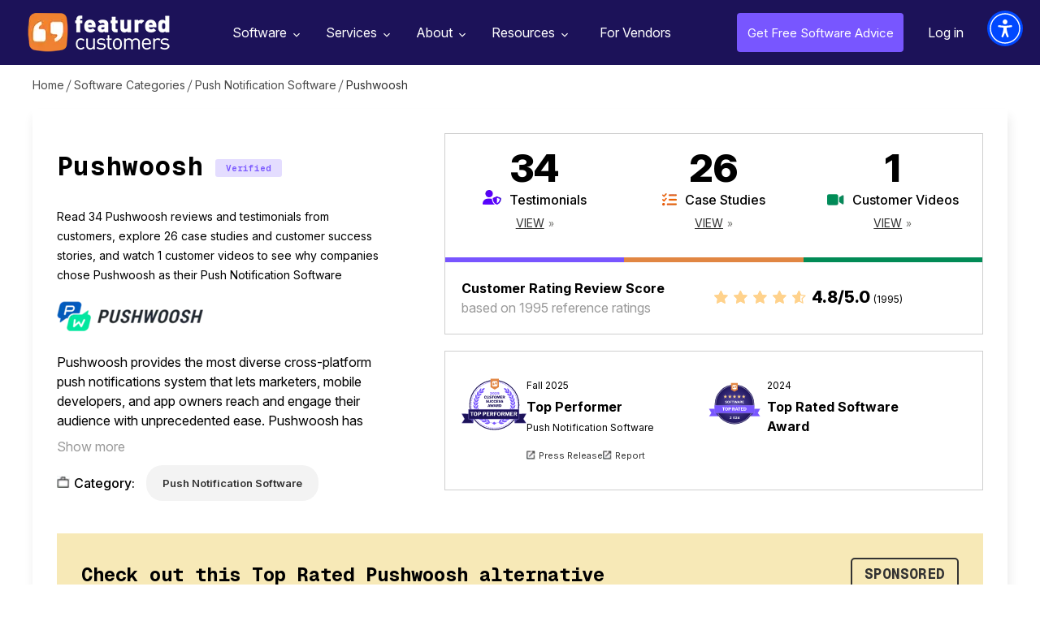

--- FILE ---
content_type: text/html; charset=utf-8
request_url: https://www.featuredcustomers.com/vendor/pushwoosh
body_size: 44858
content:
<!DOCTYPE html><html lang="en" data-uw-w-loader=""><head><meta charset="UTF-8"><meta name="viewport" content="width=device-width,initial-scale=1"><meta http-equiv="X-UA-Compatible" content="ie=edge"><link rel="icon" type="image/x-icon" href="/images/favicon.ico"><link href="https://fonts.googleapis.com/css?family=Open+Sans:300,400,600,700,800&amp;display=swap" rel="stylesheet" as="style" onload="this.rel=&quot;stylesheet&quot;"><link href="https://fonts.googleapis.com/css2?family=Libre+Baskerville:wght@700&amp;family=Libre+Franklin:wght@400;500;600;700;800&amp;display=swap" rel="stylesheet" as="style" onload="this.rel=&quot;stylesheet&quot;"><link href="https://cdnjs.cloudflare.com/ajax/libs/font-awesome/4.7.0/css/font-awesome.min.css" rel="stylesheet" as="style" onload="this.rel=&quot;stylesheet&quot;"><link rel="preload" href="https://www.featuredcustomers.com/images/css_sprites.webp" as="image" type="image/webp"><link rel="preload" href="https://www.featuredcustomers.com/images/bg-vendor-profile2.webp" as="image" type="image/webp"><link rel="preload" href="https://www.featuredcustomers.com/images/img_verified_locked.webp" as="image" type="image/webp"><link rel="preload" href="https://www.featuredcustomers.com/images/bg-competitor-box.webp" as="image" type="image/webp"><link rel="preload" href="https://www.featuredcustomers.com/images/bg-sponsored-block.webp" as="image" type="image/webp"><link rel="preload" href="https://www.featuredcustomers.com/images/bg_ent_dashboard.webp" as="image" type="image/webp"><link rel="preload" href="https://www.featuredcustomers.com/images/bg-vendor-profile.webp" as="image" type="image/webp"><link rel="preload" href="https://www.featuredcustomers.com/images/css_sprites_extranet.webp" as="image" type="image/webp"><link rel="preload" href="https://www.featuredcustomers.com/images/searchIcon.webp" as="image" type="image/webp"><link rel="preload" href="https://www.featuredcustomers.com/images/bg-vendor-categories.webp" as="image" type="image/webp"><link rel="preload" href="https://www.featuredcustomers.com/images/bg_team.webp" as="image" type="image/webp"><link rel="preload" href="https://www.featuredcustomers.com/images/bg-customer-testimonials.webp" as="image" type="image/webp"><link rel="preload" href="https://www.featuredcustomers.com/images/down-arrow.webp" as="image" type="image/webp"><link rel="preload" href="https://www.featuredcustomers.com/images/bg-press-release-individual.webp" as="image" type="image/webp"><link rel="preload" href="https://www.featuredcustomers.com/images/bg_header_blog.webp" as="image" type="image/webp"><link rel="preload" href="https://www.featuredcustomers.com/images/bg_blog_detail_header_right.webp" as="image" type="image/webp"><link rel="preload" href="https://www.featuredcustomers.com/images/big-data-software-company.webp" as="image" type="image/webp"><link rel="preload" href="https://www.featuredcustomers.com/images/blog_template02_bg.webp" as="image" type="image/webp"><link rel="preload" href="https://www.featuredcustomers.com/images/bg_research.webp" as="image" type="image/webp"><link rel="preload" href="https://www.featuredcustomers.com/images/bg-vendor-faq.webp" as="image" type="image/webp"><link rel="preload" href="https://www.featuredcustomers.com/images/bg-terms-privacy.webp" as="image" type="image/webp"><link rel="preload" href="https://www.featuredcustomers.com/images/bg-geolocation-content-section.webp" as="image" type="image/webp"><link rel="preload" href="https://www.featuredcustomers.com/images/bg-geolocation.webp" as="image" type="image/webp"><link rel="preload" href="https://www.featuredcustomers.com/images/bg_freeTrial.webp" as="image" type="image/webp"><link rel="preload" href="https://www.featuredcustomers.com/images/headerBgSoftware.webp" as="image" type="image/webp"><link rel="preload" href="https://www.featuredcustomers.com/images/software_headerimg_left.webp" as="image" type="image/webp"><link rel="preload" href="https://www.featuredcustomers.com/images/software_headerimg_right.webp" as="image" type="image/webp"><title>61 Pushwoosh  Customer Reviews &amp; References | FeaturedCustomers</title><link href="/static/css/main.027f3ecf.chunk.css" rel="stylesheet"><link rel="canonical" href="/vendor/pushwoosh" data-react-helmet="true"><meta name="keywords" content="Customer Reviews, Reviews, Customer References, References, Case Studies, Testimonials, Success Stories, Customer Stories, User Stories, Customers, Customer List Customer Videos, Testimonial Videos" data-react-helmet="true"><meta name="description" content="Learn more about Pushwoosh - use cases, approaches, &amp; end results from real customers; read customer reviews including 61 testimonials, videos, and case studies." data-react-helmet="true"><script type="application/ld+json" data-react-helmet="true">{"@context": "https://schema.org/", "@id": "https://www.featuredcustomers.com/vendor/pushwoosh", "@type": "Corporation", "name": "Pushwoosh", "aggregateRating": {"@type": "AggregateRating", "reviewCount": 1995, "ratingValue": "4.8", "worstRating": "1", "bestRating": "5"}, "description": "Pushwoosh provides the most diverse cross-platform push notifications system that lets marketers, mobile developers, and app owners reach and engage their audience with unprecedented ease. Pushwoosh has changed the dynamics of mobile marketing with the introduction of the free full-featured push notifications service back in 2011. The company supports the idea of working closely with its community to deliver a responsive platform based on the latest tendencies in mobile communication channels.", "url": "https://www.pushwoosh.com/", "logo": {"@type": "ImageObject", "caption": "Pushwoosh", "contentUrl": "https://cdn.featuredcustomers.com/Company.logo_medium/pushwoosh_320660_388EcDP.webp"}, "address": {"@type": "PostalAddress", "name": "Head Office", "addressLocality": "Kensington", "addressRegion": "Maryland"}, "sameAs": ["https://www.facebook.com/Pushwoosh", "https://www.linkedin.com/company/pushwoosh/", "https://twitter.com/pushwoosh", "https://www.youtube.com/channel/UCXL3AVQUxECljGI8vVCBPpQ"]}</script><link href="https://cdn.userway.org/styles/2026-01-20-09-32-45/widget_base.css?v=1768901565294" type="text/css" rel="stylesheet"></head><body><div class="uw-sl" role="region" data-uw-rm-ignore="true" data-uw-ignore-translate="true" aria-label="Quick Accessibility Options"><button class="uw-sl__item" data-uw-rm-ignore="true" data-uw-ignore-translate="true" lang="en-US" id="uw-skip-to-main"><span class="uw-sl__item__left" data-uw-ignore-translate="true"><span class="uw-sl__item__img"><svg focusable="false" width="26" height="24" xmlns="http://www.w3.org/2000/svg" aria-hidden="true" role="presentation"><g stroke="#000" stroke-width="1.5" fill="none" fill-rule="evenodd"><rect class="no-fill" fill="none" x=".75" y=".75" width="24.5" height="22.5" rx="3"></rect><path class="no-fill" fill="none" d="M1 7h24M9.5 7v17"></path></g></svg></span><span class="uw-sl__item__title" data-uw-ignore-s17="" data-uw-rm-ignore="true" data-uw-ignore-translate="true">Skip to main content</span></span><span class="uw-sl__e-icon"><svg width="26" height="27" role="presentation" aria-hidden="true" xmlns="http://www.w3.org/2000/svg"><g class="no-fill" fill="none" fill-rule="evenodd"><path d="M4.498 24.3v-.872H1.5v-1.37h2.716v-.872H1.5v-1.27h3v-.872H.542V24.3h3.955zm1.909 0v-3.695L9.183 24.3h.95v-5.256h-.95v3.695l-2.776-3.695H5.45V24.3h.957zm7.21 0v-4.383h1.682v-.873h-4.314v.873h1.683V24.3h.948zm6.421 0v-.872H17.04v-1.37h2.716v-.872H17.04v-1.27h3v-.872h-3.956V24.3h3.955zm1.84 0v-1.767h1.017l1.24 1.767h1.086l-1.316-1.867c.757-.237 1.27-.849 1.27-1.644 0-1.025-.842-1.745-1.966-1.745H20.92V24.3h.957zm1.224-2.647h-1.224v-1.729h1.224c.65 0 1.101.33 1.101.865 0 .535-.451.864-1.101.864z" fill="#000" fill-rule="nonzero"></path><path class="no-fill" fill="none" d="M18.9 1v6.3a2.7 2.7 0 01-2.7 2.7H5.4h0" stroke="#000" stroke-width="1.5" stroke-linecap="round" stroke-linejoin="round"></path><path fill="none" stroke="#000" stroke-width="1.5" stroke-linecap="round" stroke-linejoin="round" d="M8.1 12.7L5.4 10l2.7-2.7"></path></g></svg></span></button><button class="uw-sl__item" data-uw-rm-ignore="true" data-uw-ignore-translate="true" lang="en-US" id="uw-enable-visibility"><span class="uw-sl__item__left" data-uw-ignore-translate="true"><span class="uw-sl__item__img"><svg focusable="false" width="28" height="26" xmlns="http://www.w3.org/2000/svg" aria-hidden="true" role="presentation"><g class="no-fill" fill="none" fill-rule="evenodd"><path d="M13.808 6.019C8.625 6.019 4.01 9.197 1 14.148c3.01 4.951 7.625 8.129 12.808 8.129s9.797-3.178 12.807-8.129c-3.01-4.951-7.624-8.13-12.807-8.13" stroke="#000" class="no-fill" stroke-width="1.5" fill="none"></path><path d="M13.813 11.124c1.704 0 3.086 1.368 3.086 3.055 0 1.688-1.382 3.055-3.086 3.055s-3.086-1.367-3.086-3.055c0-1.687 1.382-3.055 3.086-3.055m0-3.055c-3.408 0-6.172 2.735-6.172 6.11 0 3.375 2.764 6.11 6.172 6.11s6.172-2.735 6.172-6.11c0-3.375-2.764-6.11-6.172-6.11" class="fill-white" fill="#FFF" fill-rule="nonzero"></path><path d="M17.913 14.18c0 2.244-1.839 4.064-4.105 4.064-2.268 0-4.106-1.82-4.106-4.065s1.838-4.064 4.106-4.064c2.266 0 4.105 1.82 4.105 4.064" stroke="#000" stroke-width="1.5" class="no-fill" fill="none"></path><path class="no-fill" stroke="#FFF" stroke-width="3" stroke-linecap="round" d="M2.872 22.306L22.03 3.339" fill="none"></path><path stroke="#000" stroke-width="1.5" stroke-linecap="round" d="M4.24 23.661L23.398 4.694" class="no-fill" fill="none"></path></g></svg></span><span class="uw-sl__item__title" data-uw-ignore-s17="" data-uw-rm-ignore="true" data-uw-ignore-translate="true">Enable accessibility for low vision</span></span><span class="uw-sl__e-icon"><svg width="26" height="27" role="presentation" aria-hidden="true" xmlns="http://www.w3.org/2000/svg"><g class="no-fill" fill="none" fill-rule="evenodd"><path d="M4.498 24.3v-.872H1.5v-1.37h2.716v-.872H1.5v-1.27h3v-.872H.542V24.3h3.955zm1.909 0v-3.695L9.183 24.3h.95v-5.256h-.95v3.695l-2.776-3.695H5.45V24.3h.957zm7.21 0v-4.383h1.682v-.873h-4.314v.873h1.683V24.3h.948zm6.421 0v-.872H17.04v-1.37h2.716v-.872H17.04v-1.27h3v-.872h-3.956V24.3h3.955zm1.84 0v-1.767h1.017l1.24 1.767h1.086l-1.316-1.867c.757-.237 1.27-.849 1.27-1.644 0-1.025-.842-1.745-1.966-1.745H20.92V24.3h.957zm1.224-2.647h-1.224v-1.729h1.224c.65 0 1.101.33 1.101.865 0 .535-.451.864-1.101.864z" fill="#000" fill-rule="nonzero"></path><path class="no-fill" fill="none" d="M18.9 1v6.3a2.7 2.7 0 01-2.7 2.7H5.4h0" stroke="#000" stroke-width="1.5" stroke-linecap="round" stroke-linejoin="round"></path><path fill="none" stroke="#000" stroke-width="1.5" stroke-linecap="round" stroke-linejoin="round" d="M8.1 12.7L5.4 10l2.7-2.7"></path></g></svg></span></button><button class="uw-sl__item" data-uw-rm-ignore="true" data-uw-ignore-translate="true" lang="en-US" id="uw-open-accessibility"><span class="uw-sl__item__left" data-uw-ignore-translate="true"><span class="uw-sl__item__img"><svg focusable="false" width="23" height="28" xmlns="http://www.w3.org/2000/svg" aria-hidden="true" role="presentation"><path d="M.018 8.639c.105-.595.65-.991 1.223-.877a53.94 53.94 0 0020.517 0c.625-.125 1.228.366 1.242 1.06.01.544-.402 1.003-.915 1.102-2.289.44-4.589.727-6.893.877-.948.063-1.647.948-1.54 1.932l.202 1.84c.314 2.87.958 5.69 1.919 8.399l1.26 3.553c.202.568-.076 1.197-.62 1.407a.994.994 0 01-.364.068c-.4 0-.768-.245-.944-.638l-.007.007-.325-.724a110.53 110.53 0 01-2.83-6.926.462.462 0 00-.878 0 105.146 105.146 0 01-2.832 6.917l-.308.68.005-.021a1.05 1.05 0 01-.98.705.994.994 0 01-.364-.068c-.544-.21-.821-.839-.62-1.407l1.26-3.553a37.235 37.235 0 001.92-8.403l.2-1.824c.107-.986-.59-1.881-1.54-1.943A55.94 55.94 0 01.86 9.914c-.57-.11-.947-.68-.841-1.275zM11.5 0c1.934 0 3.502 1.634 3.502 3.651 0 2.016-1.568 3.65-3.502 3.65-1.934 0-3.502-1.634-3.502-3.65C7.998 1.634 9.566 0 11.5 0z" fill="#000" fill-rule="evenodd"></path></svg></span><span class="uw-sl__item__title" data-uw-ignore-s17="" data-uw-rm-ignore="true" data-uw-ignore-translate="true">Open the accessibility menu</span></span><span class="uw-sl__e-icon"><svg width="26" height="27" role="presentation" aria-hidden="true" xmlns="http://www.w3.org/2000/svg"><g class="no-fill" fill="none" fill-rule="evenodd"><path d="M4.498 24.3v-.872H1.5v-1.37h2.716v-.872H1.5v-1.27h3v-.872H.542V24.3h3.955zm1.909 0v-3.695L9.183 24.3h.95v-5.256h-.95v3.695l-2.776-3.695H5.45V24.3h.957zm7.21 0v-4.383h1.682v-.873h-4.314v.873h1.683V24.3h.948zm6.421 0v-.872H17.04v-1.37h2.716v-.872H17.04v-1.27h3v-.872h-3.956V24.3h3.955zm1.84 0v-1.767h1.017l1.24 1.767h1.086l-1.316-1.867c.757-.237 1.27-.849 1.27-1.644 0-1.025-.842-1.745-1.966-1.745H20.92V24.3h.957zm1.224-2.647h-1.224v-1.729h1.224c.65 0 1.101.33 1.101.865 0 .535-.451.864-1.101.864z" fill="#000" fill-rule="nonzero"></path><path class="no-fill" fill="none" d="M18.9 1v6.3a2.7 2.7 0 01-2.7 2.7H5.4h0" stroke="#000" stroke-width="1.5" stroke-linecap="round" stroke-linejoin="round"></path><path fill="none" stroke="#000" stroke-width="1.5" stroke-linecap="round" stroke-linejoin="round" d="M8.1 12.7L5.4 10l2.7-2.7"></path></g></svg></span></button></div><div class="uwy userway_p1" data-uw-feature-ignore="true" data-uw-rm-ignore="true" title="Accessibility Menu" style="background-color: transparent !important; overflow: initial !important;"><div class="userway_buttons_wrapper"><div class="ulsti hidden userway_dark" id="userwayLstIcon" aria-label="Translations Menu" role="button" tabindex="0" aria-haspopup="dialog" data-uw-s19-ignore="" title="Translations Menu" style="background: rgb(0, 72, 255) !important;"><span class="uiiw"></span><div class="ups"><img width="43" height="43" data-uw-rm-ignore="" class="si_w" aria-hidden="true" alt="Spinner: White decorative" src="https://cdn.userway.org/widgetapp/images/spin_wh.svg"></div><span class="usr lst-spacer"></span></div><div class="uai userway_dark" id="userwayAccessibilityIcon" aria-label="Accessibility Menu" role="button" tabindex="0" aria-haspopup="dialog" title="Accessibility Menu" style="background: rgb(0, 72, 255) !important;"><span class="uiiw"><img data-uw-rm-ignore="" class="ui_w" role="presentation" alt="" src="https://cdn.userway.org/widgetapp/images/body_wh.svg"></span><div class="ups"><img width="43" height="43" data-uw-rm-ignore="" class="si_w" aria-hidden="true" alt="Spinner: White decorative" src="https://cdn.userway.org/widgetapp/images/spin_wh.svg"></div><span class="usr"></span></div><div class="uwaw-dictionary-tooltip"></div></div><iframe class="uwif userway_p1" data-uw-ignore-translate="true" name="userway" title="UserWay Accessibility Menu" allow="clipboard-write" style="max-width: 100vw !important; visibility: visible !important; opacity: 1 !important; color-scheme: light !important;"></iframe></div><div class="uw-s10-bottom-ruler-guide"></div><div class="uw-s10-right-ruler-guide"></div><div class="uw-s10-left-ruler-guide"></div><div class="uw-s10-reading-guide"><div class="uw-s10-reading-guide__arrow"></div></div><div class="uw-s12-tooltip" aria-hidden="true"></div><div id="root"><div class="scrolledHeaderPopup"><div class="scrolledHeader_verified"><div class="left_section"><div class="logo"><img src="https://cdn.featuredcustomers.com/Company.logo_medium/pushwoosh_320660_388EcDP.webp" alt="" width="140" height="70"></div><div class="text_block"><span class="heading_txt">Pushwoosh References Capped?</span><p>Access even more references from these marketplace competitors</p><div class="footer_text_block"><div class="txt">Work at<br>Pushwoosh?</div><a href="#" class="upgradeprofile">Upgrade Profile</a></div></div></div><div class="middle_section"><ul><li><div class="logo"><a href="/vendor/onesignal"><img src="https://cdn.featuredcustomers.com/Company.logo_medium/onesignal_220457.webp" alt="" width="150" height="32"></a></div><div class="starRating"><div class="rating"><i class="fa fa-star-o" aria-hidden="true"><i class="fa fa-star outline hundred" aria-hidden="true"></i></i><i class="fa fa-star-o" aria-hidden="true"><i class="fa fa-star outline hundred" aria-hidden="true"></i></i><i class="fa fa-star-o" aria-hidden="true"><i class="fa fa-star outline hundred" aria-hidden="true"></i></i><i class="fa fa-star-o" aria-hidden="true"><i class="fa fa-star outline hundred" aria-hidden="true"></i></i><i class="fa fa-star-o" aria-hidden="true"><i class="fa fa-star outline eighty" aria-hidden="true"></i></i></div><div class="ratingTxt">4.8 / 5.0 <span class="totalReferences">(2471)</span></div></div><div class="clsBadgeBlock"><span class="clsBadge badgeSponsored">Sponsored</span><span class="txt">114+ References</span></div></li><li><div class="logo"><a href="/vendor/firebase"><img src="https://cdn.featuredcustomers.com/Company.logo_medium/firebase_25808.webp" alt="" width="150" height="32"></a></div><div class="starRating"><div class="rating"><i class="fa fa-star-o" aria-hidden="true"><i class="fa fa-star outline hundred" aria-hidden="true"></i></i><i class="fa fa-star-o" aria-hidden="true"><i class="fa fa-star outline hundred" aria-hidden="true"></i></i><i class="fa fa-star-o" aria-hidden="true"><i class="fa fa-star outline hundred" aria-hidden="true"></i></i><i class="fa fa-star-o" aria-hidden="true"><i class="fa fa-star outline hundred" aria-hidden="true"></i></i><i class="fa fa-star-o" aria-hidden="true"><i class="fa fa-star outline seventy" aria-hidden="true"></i></i></div><div class="ratingTxt">4.7 / 5.0 <span class="totalReferences">(3230)</span></div></div><div class="clsBadgeBlock"><span class="clsBadge badgePremium">Premium</span><span class="txt">84+ References</span></div></li><li><div class="logo"><a href="/vendor/pusher"><img src="https://cdn.featuredcustomers.com/Company.logo_medium/pusher_321050_cdfvbO0.webp" alt="" width="150" height="32"></a></div><div class="starRating"><div class="rating"><i class="fa fa-star-o" aria-hidden="true"><i class="fa fa-star outline hundred" aria-hidden="true"></i></i><i class="fa fa-star-o" aria-hidden="true"><i class="fa fa-star outline hundred" aria-hidden="true"></i></i><i class="fa fa-star-o" aria-hidden="true"><i class="fa fa-star outline hundred" aria-hidden="true"></i></i><i class="fa fa-star-o" aria-hidden="true"><i class="fa fa-star outline hundred" aria-hidden="true"></i></i><i class="fa fa-star-o" aria-hidden="true"><i class="fa fa-star outline eighty" aria-hidden="true"></i></i></div><div class="ratingTxt">4.8 / 5.0 <span class="totalReferences">(2462)</span></div></div><div class="clsBadgeBlock"><span class="clsBadge badgePremium">Premium</span><span class="txt">49+ References</span></div></li></ul></div></div></div><aside role="button" aria-label="Scroll to top of page" tabindex="-1" data-testid="react-scroll-up-button" class="ScrollUpButton__Container " style="background-color: rgba(50, 50, 50, 0.5); height: 50px; position: fixed; bottom: 20px; width: 50px; transition: opacity 0.5s ease-in-out, right; cursor: pointer; opacity: 0; right: -50px; z-index: 1000; display: none;"><svg viewBox="0 0 32 32" version="1.1" xmlns="http://www.w3.org/2000/svg" x="0" y="0" xml:space="preserve" style="display: inline-block; width: 100%; height: 100%; stroke-width: 0; stroke: white; fill: white;"><path transform="scale(1.4) translate(1,-5)" d="M19.196 23.429q0 0.232-0.179 0.411l-0.893 0.893q-0.179 0.179-0.411 0.179t-0.411-0.179l-7.018-7.018-7.018 7.018q-0.179 0.179-0.411 0.179t-0.411-0.179l-0.893-0.893q-0.179-0.179-0.179-0.411t0.179-0.411l8.321-8.321q0.179-0.179 0.411-0.179t0.411 0.179l8.321 8.321q0.179 0.179 0.179 0.411zM19.196 16.571q0 0.232-0.179 0.411l-0.893 0.893q-0.179 0.179-0.411 0.179t-0.411-0.179l-7.018-7.018-7.018 7.018q-0.179 0.179-0.411 0.179t-0.411-0.179l-0.893-0.893q-0.179-0.179-0.179-0.411t0.179-0.411l8.321-8.321q0.179-0.179 0.411-0.179t0.411 0.179l8.321 8.321q0.179 0.179 0.179 0.411z"></path></svg></aside><div class="navik-header header-shadow navik-mega-menu"><div class="container-fluid"><div class="navik-header-container"><div class="logo" data-mobile-logo="/images/logo_white.webp" data-sticky-logo="/images/logo_white.webp"><a href="/"><img src="/images/logo_white.webp" alt="logo" width="175" height="48"></a></div><div class="burger-menu"><div class="line-menu line-half first-line"></div><div class="line-menu"></div><div class="line-menu line-half last-line"></div></div><nav class="navik-menu menu-caret submenu-top-border"><ul style="display: none;"><li class="mega-menu dropdown_menu"><a href="/software">Software<span></span></a><ul style="display: block;"><li class="dropdown_menu"><div class="cls_submenu"><div class="menu-column"><ul><li><a href="/software/accounting-software">Accounting Software</a></li><li><a href="/software/ai-chatbot-software">AI Chatbot Software</a></li><li><a href="/software/application-development-tools">Application Development Tools</a></li><li><a href="/software/banking-api-software">Banking API Software</a></li><li><a href="/software/business-intelligence-software">Business Intelligence Software</a></li></ul></div><div class="menu-column"><ul><li><a href="/software/call-center-management">Call Center Management</a></li><li><a href="/software/call-recording-software">Call Recording Software</a></li><li><a href="/software/collaboration-and-project-management-software">Collaboration &amp; Project Management Software</a></li><li><a href="/software/conversation-intelligence-software">Conversation Intelligence Software</a></li><li><a href="/software/customer-success-software">Customer Success Software</a></li></ul></div><div class="menu-column"><ul><li><a href="/software/data-science-platforms">Data Science Platforms</a></li><li><a href="/software/email-marketing-software">Email Marketing Software</a></li><li><a href="/software/enterprise-resource-planning-software-erp">Enterprise Resource Planning Software (ERP)</a></li><li><a href="/software/financial-reporting-software">Financial Reporting Software</a></li><li><a href="/software/help-desk-software">Help Desk Software</a></li></ul></div><div class="menu-column"><ul><li><a href="/software/payroll-software-1">Payroll Software</a></li><li><a href="/software/sales-and-marketing-automation">Sales and Marketing Automation</a></li><li><a href="/software/sales-enablement-software">Sales Enablement Software</a></li><li><a href="/software/sales-intelligence-tools">Sales Intelligence Tools</a></li><li><a href="/software/video-conferencing-software">Video Conferencing Software</a></li></ul></div></div></li><span class="viewAll"><a href="/software">See all Categories</a></span></ul></li><li class="mega-menu dropdown_menu"><a href="/services">Services<span></span></a><ul style="display: block;"><li class="dropdown_menu"><div class="cls_submenu"><div class="menu-column"><ul><li><a href="/services/advertising-branding-agencies">Advertising &amp; Branding Agencies</a></li><li><a href="/services/advertising-agencies">Advertising Agencies</a></li><li><a href="/services/bigcommerce-consulting">Bigcommerce Consulting</a></li><li><a href="/services/branding-agencies">Branding Agencies</a></li><li><a href="/services/design-agencies">Design Agencies</a></li></ul></div><div class="menu-column"><ul><li><a href="/services/digital-marketing-agencies">Digital Marketing Agencies</a></li><li><a href="/services/ecommerce-development-firms">eCommerce Development Firms</a></li><li><a href="/services/event-marketing-agencies">Event Marketing Agencies</a></li><li><a href="/services/graphic-design-agencies">Graphic Design Agencies</a></li><li><a href="/services/it-consulting-managed-services">IT Consulting &amp; Managed Services</a></li></ul></div><div class="menu-column"><ul><li><a href="/services/magento-consulting">Magento Consulting</a></li><li><a href="/services/public-relations-firms">Public Relations Firms</a></li><li><a href="/services/salesforce-consulting">Salesforce Consulting</a></li><li><a href="/services/search-engine-optimization-firms">Search Engine Optimization Firms</a></li><li><a href="/services/shopify-consulting">Shopify Consulting</a></li></ul></div><div class="menu-column"><ul><li><a href="/services/social-media-marketing-services">Social Media Marketing </a></li><li><a href="/services/services-translation-services">Translation Services</a></li><li><a href="/services/ux-design">UX Design</a></li><li><a href="/services/web-mobile-app-development">Web &amp; Mobile App Development </a></li><li><a href="/services/web-design-agencies">Web Design Agencies</a></li></ul></div></div></li><span class="viewAll"><a href="/services">See all Categories</a></span></ul></li><li class="dropdown_menu"><a href="/about-us">About<span></span></a><ul style="display: block;"><li><a href="/about-us">About Us</a></li><li><a href="/customer-testimonials">Our Customers</a></li><li><a href="/press-releases">Press Releases</a></li><li><a href="/contact-us">Contact Us</a></li></ul></li><li class="dropdown_menu"><a href="/customers-success-reports">Resources<span></span></a><ul style="display: block;"><li><a href="/customers-success-reports">Customer Success Reports</a></li><span class="viewAll"><a href="#add_your_company" class="dd_addcompany">Add Your Company</a></span></ul></li><li class="verified-members"><a href="/vendor-solutions">For Vendors</a></li></ul></nav><div class="right_nav"><ul><li class="free_advice"><a href="/get-free-advice">Get Free Software Advice</a></li><li class="login"><a href="/extranet/login">Log in</a></li></ul></div><div id="Exp-serach" class="Exp-serach"><form id="searchform"><input class="ExpInput " placeholder="Search" name="vendor" id="search" list="vendorList" value="" data-uw-rm-form="fx" aria-label="Search"><input class="Expbtn" type="submit" id="seachsubmit" value="" data-uw-rm-form="fx" aria-label="Submit button" data-uw-hidden-control="hidden-control-element"><span class="ExpIcon" id="searchiconwrapper"><i id="headersearch" class="fa fa-search"></i></span></form></div></div></div><div class="header-shadow-wrapper"></div></div><section class="breadcrumb_panel_section for_scroll"><div class="breadcrumbPanel"><ul><li><a href="/">Home</a></li><li><a href="/software">Software Categories</a></li><li><a href="/software/push-notification-software">Push Notification Software</a></li><li class="last">Pushwoosh</li></ul></div></section><section><div class="middleSection vendor_profile_section"><div class="container"><div class="vendor_profile_description"><div class="left_section"><div class="top_header"><h1>Pushwoosh</h1><span class="verifiedBadge">Verified</span></div><div class="description_block">Read 34 Pushwoosh reviews and testimonials from customers, explore 26 case studies and customer success stories, and watch 1 customer videos to see why companies chose Pushwoosh as their Push Notification Software</div><div class="vendor_logo"><img src="https://cdn.featuredcustomers.com/Company.logo_medium/pushwoosh_320660_388EcDP.webp" title="" width="150" height="45"></div><div class="content_block"><div class="hide"><p>Pushwoosh provides the most diverse cross-platform push notifications system that lets marketers, mobile developers, and app owners reach and engage their audience with unprecedented ease. Pushwoosh has changed the dynamics of mobile marketing with the introduction of the free full-featured push notifications service back in 2011. The company supports the idea of working closely with its community to deliver a responsive platform based on the latest tendencies in mobile communication channels.</p></div><a href="#show more" class="showLessMoreContent">Show more</a></div><div class="category"><div class="category_txt"><span class="txt">Category:</span></div><div class="category_list_block"><ul class="list_category"><li><a href="/software/push-notification-software">Push Notification Software</a></li></ul></div></div></div><div class="right_section"><div class="reviews_content_block"><div class="content_block"><ul><li class="testimonials"><span class="number">34</span><span class="name">Testimonials</span><span class="view"><a href="#testimonials-review">View</a></span></li><li class="case_studies"><span class="number">26</span><span class="name">Case Studies</span><span class="view"><a href="#case-studies-review">View</a></span></li><li class="videos"><span class="number">1</span><span class="name">Customer Videos</span><span class="view"><a href="#customer-videos-review">View</a></span></li></ul></div><div class="review_rating_score"><div class="left"><span class="review_heading">Customer Rating Review Score</span>based on 1995 reference ratings</div><div class="right"><div class="starIcon"><i class="fa fa-star-o" aria-hidden="true"><i class="fa fa-star outline hundred" aria-hidden="true"></i></i><i class="fa fa-star-o" aria-hidden="true"><i class="fa fa-star outline hundred" aria-hidden="true"></i></i><i class="fa fa-star-o" aria-hidden="true"><i class="fa fa-star outline hundred" aria-hidden="true"></i></i><i class="fa fa-star-o" aria-hidden="true"><i class="fa fa-star outline hundred" aria-hidden="true"></i></i><i class="fa fa-star-o" aria-hidden="true"><i class="fa fa-star outline eighty" aria-hidden="true"></i></i></div><div class="txt">4.8/5.0 <span class="total_review">(1995)</span></div></div></div></div><div class="award_block"><div class="award_list_block"><ul><li><div class="award" id="svg_lg_0">
<svg width="291" height="230" viewBox="0 0 291 230" fill="none" xmlns="http://www.w3.org/2000/svg"><style>
@font-face {
    font-family: "LibreFranklinExtraBoldMjAyNQ";
    src: url("[data-uri]");
}
</style>
<title>Top Performer 2025</title>
<circle cx="147" cy="118" r="110" stroke="#1C1259" fill="#FFFFFF" stroke-width="4"></circle>
<path d="M200.2 46.1301C204.408 49.9652 205.166 55.9838 205.166 55.9838C205.166 55.9838 199.103 55.7802 194.894 51.945C190.686 48.1099 189.928 42.0913 189.928 42.0913C189.928 42.0913 195.991 42.2949 200.2 46.1301Z" fill="#7856FF"></path>
<path d="M170.616 187.51C166.996 192.16 166.781 197.647 166.826 197.658C166.815 197.726 174.429 195.599 177.845 190.474C181.262 185.417 179.599 180.168 179.644 180.191C179.621 180.236 174.236 182.906 170.616 187.51Z" fill="#7856FF"></path>
<path d="M175.944 203.597C169.258 202.466 166.77 197.409 166.77 197.454C166.849 197.477 174.01 195.418 180.176 196.142C186.409 196.9 190.063 200.769 190.063 200.814C190.165 200.826 182.698 204.763 175.944 203.597Z" fill="#7856FF"></path>
<path d="M183.831 181.707C181.342 186.798 182.236 192.126 182.281 192.138C182.269 192.206 188.967 188.891 191.218 183.359C193.481 177.895 190.901 173.098 190.958 173.109C190.935 173.154 186.32 176.65 183.831 181.707Z" fill="#7856FF"></path>
<path d="M191.987 196.346C185.493 196.368 182.19 191.9 182.19 191.945C182.258 191.956 188.537 188.766 194.533 188.426C200.585 188.11 204.816 191.232 204.827 191.266C204.907 191.277 198.549 196.346 191.987 196.346Z" fill="#7856FF"></path>
<path d="M195.234 173.855C193.82 179.206 195.698 184.206 195.743 184.206C195.743 184.274 201.479 179.93 202.622 174.183C203.776 168.492 200.438 164.284 200.472 164.284C200.472 164.34 196.648 168.537 195.234 173.855Z" fill="#7856FF"></path>
<path d="M205.8 186.639C199.601 187.759 195.618 184.003 195.63 184.048C195.698 184.048 201.06 179.897 206.75 178.539C212.509 177.193 217.181 179.489 217.181 179.523C217.26 179.523 212.056 185.519 205.8 186.639Z" fill="#7856FF"></path>
<path d="M204.748 164.284C204.352 169.726 207.09 174.24 207.135 174.24C207.146 174.308 211.875 169.104 211.977 163.323C212.09 157.598 208.108 154.08 208.142 154.069C208.142 154.125 205.155 158.877 204.748 164.284Z" fill="#7856FF"></path>
<path d="M217.283 174.862C211.49 177.023 206.976 174.059 206.988 174.104C207.044 174.093 211.456 169.149 216.751 166.841C222.102 164.533 227.057 165.947 227.068 165.981C227.148 165.947 223.143 172.69 217.283 174.862Z" fill="#7856FF"></path>
<path d="M212.305 153.31C212.87 158.683 216.332 162.598 216.366 162.586C216.389 162.654 220.077 156.771 219.183 151.103C218.312 145.492 213.821 142.766 213.866 142.754C213.877 142.8 211.762 147.981 212.305 153.31Z" fill="#7856FF"></path>
<path d="M226.355 161.41C221.084 164.532 216.174 162.44 216.196 162.473C216.253 162.451 219.669 156.873 224.455 153.683C229.286 150.482 234.376 150.991 234.399 151.025C234.467 150.991 231.695 158.276 226.355 161.41Z" fill="#7856FF"></path>
<path d="M217.814 141.273C219.274 146.421 223.324 149.634 223.358 149.611C223.38 149.668 226.005 143.276 224.184 137.88C222.396 132.54 217.543 130.662 217.577 130.639C217.599 130.684 216.378 136.149 217.814 141.273Z" fill="#7856FF"></path>
<path d="M232.94 146.692C228.313 150.675 223.154 149.498 223.177 149.532C223.222 149.498 225.621 143.457 229.784 139.475C233.981 135.481 239.061 135.063 239.083 135.096C239.128 135.051 237.624 142.688 232.94 146.692Z" fill="#7856FF"></path>
<path d="M221.198 128.478C223.483 133.275 227.986 135.696 228.019 135.673C228.053 135.73 229.558 128.987 226.877 124.01C224.241 119.066 219.161 118.081 219.195 118.059C219.218 118.104 218.946 123.704 221.198 128.478Z" fill="#7856FF"></path>
<path d="M236.911 131.103C233.031 135.843 227.793 135.606 227.827 135.628C227.872 135.594 229.207 129.236 232.624 124.564C236.074 119.88 240.961 118.557 240.995 118.579C241.041 118.534 240.837 126.329 236.911 131.103Z" fill="#7856FF"></path>
<path d="M222.373 115.276C225.416 119.609 230.236 121.17 230.258 121.148C230.304 121.193 230.643 114.281 227.17 109.835C223.742 105.423 218.606 105.355 218.64 105.321C218.674 105.355 219.364 110.966 222.373 115.276Z" fill="#7856FF"></path>
<path d="M238.201 115.039C235.203 120.412 230.033 121.114 230.067 121.136C230.101 121.091 230.349 114.586 232.895 109.348C235.474 104.087 240.022 101.893 240.056 101.915C240.101 101.859 241.244 109.62 238.201 115.039Z" fill="#7856FF"></path>
<path d="M221.266 101.983C224.999 105.739 229.977 106.418 229.999 106.384C230.056 106.429 229.196 99.5168 224.999 95.7042C220.858 91.9257 215.813 92.7628 215.835 92.7289C215.881 92.7628 217.577 98.2384 221.266 101.983Z" fill="#7856FF"></path>
<path d="M236.708 98.8941C234.717 104.766 229.761 106.383 229.807 106.406C229.841 106.361 228.97 99.8557 230.508 94.1992C232.092 88.5087 236.131 85.4881 236.176 85.5107C236.21 85.4428 238.744 92.9774 236.708 98.8941Z" fill="#7856FF"></path>
<path d="M217.792 88.9277C222.137 92.0162 227.126 91.8012 227.148 91.7673C227.216 91.8012 225.112 85.0586 220.27 81.9814C215.484 78.9269 210.676 80.6578 210.699 80.6239C210.756 80.6465 213.493 85.8505 217.792 88.9277Z" fill="#7856FF"></path>
<path d="M232.341 83.0909C231.469 89.3131 226.91 91.802 226.956 91.8246C226.978 91.7794 224.953 85.444 225.383 79.4933C225.836 73.5087 229.218 69.7641 229.252 69.7754C229.286 69.7075 233.257 76.8234 232.341 83.0909Z" fill="#7856FF"></path>
<path d="M211.864 76.4493C216.751 78.7911 221.593 77.6824 221.616 77.6485C221.695 77.6711 218.324 71.2792 212.893 69.0166C207.531 66.7653 203.141 69.3334 203.153 69.2994C203.221 69.3107 207.033 74.1075 211.864 76.4493Z" fill="#7856FF"></path>
<path d="M225.009 68.0211C225.394 74.4243 221.389 77.7277 221.446 77.739C221.457 77.6825 218.244 71.6978 217.418 65.6114C216.626 59.491 219.149 55.1241 219.195 55.1241C219.228 55.0676 224.659 61.5613 225.009 68.0211Z" fill="#7856FF"></path>
<path d="M203.414 64.8759C208.765 66.4145 213.313 64.446 213.313 64.412C213.392 64.4233 208.708 58.5518 202.78 57.1603C196.931 55.7801 193.107 59.1175 193.119 59.0836C193.198 59.0949 198.119 63.3373 203.414 64.8759Z" fill="#7856FF"></path>
<path d="M214.613 54.0943C216.389 60.5088 213.109 64.5363 213.165 64.5363C213.176 64.4797 208.719 58.9929 206.536 52.9517C204.364 46.8766 205.857 42.0006 205.913 42.0006C205.936 41.9327 212.871 47.6232 214.613 54.0943Z" fill="#7856FF"></path>
<path d="M145.411 199.344L145.513 198.167C155.253 199.05 164.96 197.964 174.361 194.943C183.525 192.002 192.01 187.352 199.578 181.13C215.292 168.222 225.417 149.804 228.11 129.259C230.304 112.437 229.184 97.4469 224.761 84.7083C220.01 71.0308 211.547 60.3173 199.612 52.8846L200.234 51.8777C212.407 59.4575 221.039 70.3633 225.881 84.3124C230.372 97.2319 231.515 112.403 229.286 129.395C226.56 150.234 216.276 168.923 200.336 182.024C192.654 188.336 184.034 193.054 174.723 196.041C165.164 199.14 155.299 200.238 145.411 199.344Z" fill="#7856FF"></path>
<path d="M93.8002 46.1301C89.5917 49.9652 88.8337 55.9838 88.8337 55.9838C88.8337 55.9838 94.8976 55.7802 99.106 51.945C103.315 48.1099 104.072 42.0913 104.072 42.0913C104.072 42.0913 98.0087 42.2949 93.8002 46.1301Z" fill="#7856FF"></path>
<path d="M123.384 187.51C127.004 192.16 127.219 197.647 127.174 197.658C127.185 197.726 119.571 195.599 116.155 190.474C112.738 185.417 114.401 180.168 114.356 180.191C114.379 180.236 119.764 182.906 123.384 187.51Z" fill="#7856FF"></path>
<path d="M118.055 203.597C124.741 202.466 127.23 197.409 127.23 197.454C127.151 197.477 119.99 195.418 113.824 196.142C107.59 196.9 103.936 200.769 103.936 200.814C103.834 200.826 111.29 204.763 118.055 203.597Z" fill="#7856FF"></path>
<path d="M110.17 181.707C112.659 186.798 111.766 192.126 111.72 192.138C111.732 192.206 105.034 188.891 102.783 183.359C100.52 177.895 103.1 173.098 103.043 173.109C103.055 173.154 107.682 176.65 110.17 181.707Z" fill="#7856FF"></path>
<path d="M102.014 196.346C108.507 196.368 111.811 191.9 111.811 191.945C111.743 191.956 105.464 188.766 99.4683 188.426C93.4158 188.11 89.1847 191.232 89.1733 191.266C89.0941 191.277 95.4521 196.346 102.014 196.346Z" fill="#7856FF"></path>
<path d="M98.7664 173.855C100.181 179.206 98.3026 184.206 98.2573 184.206C98.2573 184.274 92.5216 179.93 91.3789 174.183C90.225 168.492 93.5624 164.284 93.5284 164.284C93.5284 164.34 97.3523 168.537 98.7664 173.855Z" fill="#7856FF"></path>
<path d="M88.1994 186.639C94.399 187.759 98.3812 184.003 98.3699 184.048C98.302 184.048 92.9396 179.897 87.2491 178.539C81.4907 177.193 76.8184 179.489 76.8184 179.523C76.7392 179.523 81.9319 185.519 88.1994 186.639Z" fill="#7856FF"></path>
<path d="M89.2524 164.284C89.6484 169.726 86.9106 174.24 86.8654 174.24C86.8541 174.308 82.1252 169.104 82.0234 163.323C81.9102 157.598 85.8924 154.08 85.8585 154.069C85.8585 154.125 88.8452 158.877 89.2524 164.284Z" fill="#7856FF"></path>
<path d="M76.7173 174.862C82.5096 177.023 87.0235 174.059 87.0122 174.104C86.9556 174.093 82.5435 169.149 77.249 166.841C71.8979 164.533 66.9428 165.947 66.9315 165.981C66.8523 165.947 70.8571 172.69 76.7173 174.862Z" fill="#7856FF"></path>
<path d="M81.6951 153.31C81.1295 158.683 77.6677 162.598 77.6337 162.586C77.6111 162.654 73.923 156.771 74.8168 151.103C75.6879 145.492 80.1792 142.766 80.1339 142.754C80.1226 142.8 82.2382 147.981 81.6951 153.31Z" fill="#7856FF"></path>
<path d="M67.633 161.41C72.9049 164.532 77.8148 162.44 77.7921 162.473C77.7356 162.451 74.319 156.873 69.5336 153.683C64.7029 150.482 59.612 150.991 59.5893 151.025C59.5328 150.991 62.3045 158.276 67.633 161.41Z" fill="#7856FF"></path>
<path d="M76.1858 141.273C74.7264 146.421 70.6764 149.634 70.6424 149.611C70.6198 149.668 67.9951 143.276 69.8166 137.88C71.604 132.54 76.4574 130.662 76.4234 130.639C76.4008 130.684 77.6226 136.149 76.1858 141.273Z" fill="#7856FF"></path>
<path d="M61.0604 146.692C65.6875 150.675 70.8463 149.498 70.8236 149.532C70.7784 149.498 68.38 143.457 64.2168 139.475C60.0196 135.481 54.94 135.063 54.9174 135.096C54.8608 135.051 56.3768 142.688 61.0604 146.692Z" fill="#7856FF"></path>
<path d="M72.8033 128.478C70.518 133.275 66.0154 135.696 65.9815 135.673C65.9475 135.73 64.4429 128.987 67.1241 124.01C69.7601 119.066 74.8396 118.081 74.8057 118.059C74.7718 118.104 75.0546 123.704 72.8033 128.478Z" fill="#7856FF"></path>
<path d="M57.0888 131.103C60.9691 135.843 66.2071 135.606 66.1732 135.628C66.1279 135.594 64.793 129.236 61.3764 124.564C57.9259 119.88 53.0387 118.557 53.0047 118.579C52.9595 118.534 53.1631 126.329 57.0888 131.103Z" fill="#7856FF"></path>
<path d="M71.6266 115.276C68.5834 119.609 63.764 121.17 63.7414 121.148C63.6961 121.193 63.3567 114.281 66.8299 109.835C70.2577 105.423 75.3939 105.355 75.3599 105.321C75.326 105.355 74.6246 110.966 71.6266 115.276Z" fill="#7856FF"></path>
<path d="M55.7997 115.039C58.7977 120.412 63.9678 121.114 63.9339 121.136C63.8999 121.091 63.651 114.586 61.1056 109.348C58.5262 104.087 53.9783 101.893 53.9444 101.915C53.8991 101.859 52.7565 109.62 55.7997 115.039Z" fill="#7856FF"></path>
<path d="M72.7352 101.983C69.0018 105.739 64.0241 106.418 64.0015 106.384C63.9449 106.429 64.8047 99.5168 69.0018 95.7042C73.1424 91.9257 78.1881 92.7628 78.1655 92.7289C78.1202 92.7628 76.4232 98.2384 72.7352 101.983Z" fill="#7856FF"></path>
<path d="M57.293 98.8941C59.2841 104.766 64.2392 106.383 64.194 106.406C64.16 106.361 65.0312 99.8557 63.4926 94.1992C61.9087 88.5087 57.87 85.4881 57.8247 85.5107C57.7795 85.4428 55.2453 92.9774 57.293 98.8941Z" fill="#7856FF"></path>
<path d="M76.2084 88.9277C71.8641 92.0162 66.875 91.8012 66.8524 91.7673C66.7845 91.8012 68.8888 85.0586 73.7308 81.9814C78.5162 78.9269 83.3243 80.6578 83.3017 80.6239C83.2451 80.6465 80.5073 85.8505 76.2084 88.9277Z" fill="#7856FF"></path>
<path d="M61.659 83.0909C62.5301 89.3131 67.0893 91.802 67.044 91.8246C67.0214 91.7794 69.0464 85.444 68.6165 79.4933C68.164 73.5087 64.7814 69.7641 64.7475 69.7754C64.7135 69.7075 60.7426 76.8234 61.659 83.0909Z" fill="#7856FF"></path>
<path d="M82.1362 76.4493C77.2489 78.7911 72.4069 77.6824 72.3843 77.6485C72.3051 77.6711 75.6764 71.2792 81.1067 69.0166C86.4691 66.7653 90.8586 69.3334 90.8473 69.2994C90.7794 69.3107 86.9669 74.1075 82.1362 76.4493Z" fill="#7856FF"></path>
<path d="M68.9908 68.0211C68.6061 74.4243 72.611 77.7277 72.5544 77.739C72.5431 77.6825 75.756 71.6978 76.5705 65.6114C77.3625 59.491 74.8396 55.1241 74.7944 55.1241C74.7718 55.0676 69.3415 61.5613 68.9908 68.0211Z" fill="#7856FF"></path>
<path d="M90.5877 64.8759C85.2366 66.4145 80.6887 64.446 80.6887 64.412C80.6095 64.4233 85.2932 58.5518 91.2212 57.1603C97.0701 55.7801 100.894 59.1175 100.883 59.0836C100.792 59.0949 95.8709 63.3373 90.5877 64.8759Z" fill="#7856FF"></path>
<path d="M79.3762 54.0943C77.6 60.5088 80.8808 64.5363 80.8243 64.5363C80.813 64.4797 85.2703 58.9929 87.4537 52.9517C89.6259 46.8766 88.1325 42.0006 88.076 42.0006C88.0647 41.9327 81.1297 47.6232 79.3762 54.0943Z" fill="#7856FF"></path>
<path d="M148.59 199.344L148.488 198.167C138.747 199.05 129.041 197.964 119.639 194.943C110.476 192.002 101.991 187.352 94.4224 181.13C78.7085 168.222 68.5833 149.804 65.8908 129.259C63.696 112.437 64.816 97.4469 69.2395 84.7083C73.991 71.0308 82.4532 60.3173 94.3885 52.8846L93.7663 51.8777C81.5934 59.4575 72.9615 70.3633 68.1195 84.3124C63.6281 97.2319 62.4855 112.403 64.7142 129.395C67.4407 150.234 77.7243 168.923 93.6644 182.024C101.346 188.336 109.967 193.054 119.277 196.041C128.837 199.14 138.691 200.238 148.59 199.344Z" fill="#7856FF"></path>
<path d="M146.656 193.336L137.73 199.886L146.656 206.448L155.57 199.886L146.656 193.336Z" fill="#7856FF"></path>
<circle cx="147" cy="118" r="103.5" stroke="#7856FF" stroke-width="3" stroke-dasharray="3 3"></circle>
<path d="M290.158 157.108L277.649 180.273L277.508 180.534L277.669 180.783L289.601 199.14H238.895V157.574L290.158 157.108Z" fill="#1C1259" stroke="#C9BBFF"></path>
<path d="M13.3322 180.783L13.494 180.534L13.3529 180.273L0.842428 157.108L52.1051 157.574V199.14H1.39946L13.3322 180.783Z" fill="#1C1259" stroke="#C9BBFF"></path>
<path d="M31.6904 137V177.057H238.122V200.12L255.636 177.057H255.687V137H31.6904ZM254.937 176.306H32.4421V137.752H254.937V176.306Z" fill="#483B99"></path>
<path d="M35 137V176.981H35.0524L52.4864 200V176.981H258V137H35ZM35.7484 137.75H257.252V176.231H35.7484V137.75Z" fill="#483B99"></path>
<path d="M31.5 137.5H257.5V181.5H31.5V137.5Z" fill="#1C1259" stroke="#C9BBFF"></path>
<path d="M38.792 149.624C38.792 149.496 38.832 149.392 38.912 149.312C38.992 149.232 39.112 149.192 39.272 149.192H53.048C53.224 149.192 53.344 149.232 53.408 149.312C53.488 149.392 53.528 149.496 53.528 149.624V151.856C53.528 152.096 53.384 152.216 53.096 152.216H48.608C48.432 152.216 48.344 152.296 48.344 152.456V166.544C48.344 166.848 48.208 167 47.936 167H44.504C44.264 167 44.144 166.864 44.144 166.592V152.528C44.144 152.32 44.056 152.216 43.88 152.216H39.248C38.944 152.216 38.792 152.096 38.792 151.856V149.624ZM62.5698 167.24C60.8738 167.24 59.4098 166.88 58.1778 166.16C56.9458 165.424 55.9938 164.376 55.3218 163.016C54.6658 161.656 54.3378 160.04 54.3378 158.168C54.3378 156.264 54.6738 154.624 55.3458 153.248C56.0338 151.872 56.9938 150.816 58.2258 150.08C59.4578 149.328 60.9058 148.952 62.5698 148.952C64.2338 148.952 65.6738 149.328 66.8898 150.08C68.1218 150.816 69.0738 151.872 69.7458 153.248C70.4178 154.608 70.7538 156.24 70.7538 158.144C70.7538 160.016 70.4178 161.632 69.7458 162.992C69.0898 164.352 68.1458 165.4 66.9138 166.136C65.6818 166.872 64.2338 167.24 62.5698 167.24ZM62.5698 164.288C63.8818 164.288 64.8418 163.816 65.4498 162.872C66.0578 161.912 66.3618 160.352 66.3618 158.192C66.3618 155.984 66.0498 154.384 65.4258 153.392C64.8178 152.384 63.8658 151.88 62.5698 151.88C61.2578 151.88 60.2898 152.384 59.6658 153.392C59.0418 154.4 58.7298 156 58.7298 158.192C58.7298 160.336 59.0338 161.888 59.6418 162.848C60.2658 163.808 61.2418 164.288 62.5698 164.288ZM88.0918 154.736C88.0918 155.92 87.8118 156.92 87.2518 157.736C86.6918 158.536 85.9238 159.144 84.9478 159.56C83.9878 159.976 82.8678 160.184 81.5878 160.184H77.9878C77.8118 160.184 77.7238 160.272 77.7238 160.448V166.448C77.7238 166.816 77.5158 167 77.0998 167H74.0278C73.8358 167 73.6998 166.96 73.6198 166.88C73.5558 166.8 73.5238 166.68 73.5238 166.52V149.648C73.5238 149.344 73.6518 149.192 73.9078 149.192H81.1078C82.3878 149.192 83.5558 149.392 84.6118 149.792C85.6838 150.192 86.5318 150.8 87.1558 151.616C87.7798 152.432 88.0918 153.472 88.0918 154.736ZM83.7718 154.664C83.7718 154.104 83.6518 153.648 83.4118 153.296C83.1718 152.928 82.8278 152.656 82.3798 152.48C81.9318 152.304 81.4198 152.216 80.8438 152.216H78.1797C77.8758 152.216 77.7238 152.352 77.7238 152.624V156.728C77.7238 157.032 77.8358 157.184 78.0598 157.184H81.0118C81.8598 157.184 82.5318 156.96 83.0278 156.512C83.5238 156.064 83.7718 155.448 83.7718 154.664ZM110.193 154.736C110.193 155.92 109.913 156.92 109.353 157.736C108.793 158.536 108.025 159.144 107.049 159.56C106.089 159.976 104.969 160.184 103.689 160.184H100.089C99.9133 160.184 99.8253 160.272 99.8253 160.448V166.448C99.8253 166.816 99.6173 167 99.2013 167H96.1293C95.9373 167 95.8013 166.96 95.7213 166.88C95.6573 166.8 95.6253 166.68 95.6253 166.52V149.648C95.6253 149.344 95.7533 149.192 96.0093 149.192H103.209C104.489 149.192 105.657 149.392 106.713 149.792C107.785 150.192 108.633 150.8 109.257 151.616C109.881 152.432 110.193 153.472 110.193 154.736ZM105.873 154.664C105.873 154.104 105.753 153.648 105.513 153.296C105.273 152.928 104.929 152.656 104.481 152.48C104.033 152.304 103.521 152.216 102.945 152.216H100.281C99.9773 152.216 99.8253 152.352 99.8253 152.624V156.728C99.8253 157.032 99.9373 157.184 100.161 157.184H103.113C103.961 157.184 104.633 156.96 105.129 156.512C105.625 156.064 105.873 155.448 105.873 154.664ZM112.782 149.648C112.782 149.344 112.91 149.192 113.166 149.192H125.262C125.502 149.192 125.622 149.328 125.622 149.6L125.598 151.76C125.598 152.096 125.43 152.264 125.094 152.264H117.438C117.134 152.264 116.982 152.392 116.982 152.648V156.128C116.982 156.4 117.102 156.536 117.342 156.536H122.43C122.702 156.536 122.838 156.664 122.838 156.92V159.224C122.838 159.32 122.806 159.4 122.742 159.464C122.694 159.528 122.598 159.56 122.454 159.56H117.318C117.094 159.56 116.982 159.656 116.982 159.848V163.616C116.982 163.824 117.07 163.928 117.246 163.928H125.454C125.742 163.928 125.886 164.048 125.886 164.288V166.568C125.886 166.696 125.846 166.8 125.766 166.88C125.702 166.96 125.582 167 125.406 167H113.31C112.958 167 112.782 166.832 112.782 166.496V149.648ZM142.933 166.352C142.997 166.528 142.989 166.68 142.909 166.808C142.845 166.936 142.733 167 142.573 167H139.045C138.773 167 138.597 166.856 138.517 166.568L135.925 159.848C135.829 159.624 135.605 159.512 135.253 159.512H132.973C132.861 159.512 132.781 159.544 132.733 159.608C132.701 159.672 132.685 159.728 132.685 159.776V166.424C132.685 166.808 132.469 167 132.037 167H128.989C128.797 167 128.661 166.96 128.581 166.88C128.517 166.8 128.485 166.68 128.485 166.52V149.648C128.485 149.344 128.613 149.192 128.869 149.192H136.357C138.501 149.192 140.165 149.616 141.349 150.464C142.549 151.312 143.149 152.52 143.149 154.088C143.149 154.904 142.997 155.632 142.693 156.272C142.389 156.912 141.989 157.448 141.493 157.88C140.997 158.296 140.453 158.608 139.861 158.816C139.717 158.864 139.685 158.984 139.765 159.176L142.933 166.352ZM135.973 156.68C136.885 156.68 137.581 156.488 138.061 156.104C138.557 155.704 138.805 155.128 138.805 154.376C138.805 153.592 138.557 153 138.061 152.6C137.565 152.2 136.909 152 136.093 152H133.141C132.837 152 132.685 152.136 132.685 152.408V156.272C132.685 156.544 132.797 156.68 133.021 156.68H135.973ZM145.805 149.648C145.805 149.344 145.933 149.192 146.189 149.192H158.093C158.333 149.192 158.453 149.328 158.453 149.6L158.429 151.76C158.429 152.096 158.269 152.264 157.949 152.264H150.461C150.157 152.264 150.005 152.392 150.005 152.648V156.368C150.005 156.624 150.125 156.752 150.365 156.752H155.573C155.829 156.752 155.957 156.88 155.957 157.136V159.416C155.957 159.64 155.837 159.752 155.597 159.752H150.341C150.117 159.752 150.005 159.856 150.005 160.064V166.448C150.005 166.816 149.797 167 149.381 167H146.333C146.125 167 145.981 166.96 145.901 166.88C145.837 166.8 145.805 166.672 145.805 166.496V149.648ZM167.429 167.24C165.733 167.24 164.269 166.88 163.037 166.16C161.805 165.424 160.853 164.376 160.181 163.016C159.525 161.656 159.197 160.04 159.197 158.168C159.197 156.264 159.533 154.624 160.205 153.248C160.893 151.872 161.853 150.816 163.085 150.08C164.317 149.328 165.765 148.952 167.429 148.952C169.093 148.952 170.533 149.328 171.749 150.08C172.981 150.816 173.933 151.872 174.605 153.248C175.277 154.608 175.613 156.24 175.613 158.144C175.613 160.016 175.277 161.632 174.605 162.992C173.949 164.352 173.005 165.4 171.773 166.136C170.541 166.872 169.093 167.24 167.429 167.24ZM167.429 164.288C168.741 164.288 169.701 163.816 170.309 162.872C170.917 161.912 171.221 160.352 171.221 158.192C171.221 155.984 170.909 154.384 170.285 153.392C169.677 152.384 168.725 151.88 167.429 151.88C166.117 151.88 165.149 152.384 164.525 153.392C163.901 154.4 163.589 156 163.589 158.192C163.589 160.336 163.893 161.888 164.501 162.848C165.125 163.808 166.101 164.288 167.429 164.288ZM192.831 166.352C192.895 166.528 192.887 166.68 192.807 166.808C192.743 166.936 192.631 167 192.471 167H188.943C188.671 167 188.495 166.856 188.415 166.568L185.823 159.848C185.727 159.624 185.503 159.512 185.151 159.512H182.871C182.759 159.512 182.679 159.544 182.631 159.608C182.599 159.672 182.583 159.728 182.583 159.776V166.424C182.583 166.808 182.367 167 181.935 167H178.887C178.695 167 178.559 166.96 178.479 166.88C178.415 166.8 178.383 166.68 178.383 166.52V149.648C178.383 149.344 178.511 149.192 178.767 149.192H186.255C188.399 149.192 190.063 149.616 191.247 150.464C192.447 151.312 193.047 152.52 193.047 154.088C193.047 154.904 192.895 155.632 192.591 156.272C192.287 156.912 191.887 157.448 191.391 157.88C190.895 158.296 190.351 158.608 189.759 158.816C189.615 158.864 189.583 158.984 189.663 159.176L192.831 166.352ZM185.871 156.68C186.783 156.68 187.479 156.488 187.959 156.104C188.455 155.704 188.703 155.128 188.703 154.376C188.703 153.592 188.455 153 187.959 152.6C187.463 152.2 186.807 152 185.991 152H183.039C182.735 152 182.583 152.136 182.583 152.408V156.272C182.583 156.544 182.695 156.68 182.919 156.68H185.871ZM196.207 167C195.871 167 195.703 166.816 195.703 166.448V149.648C195.703 149.344 195.839 149.192 196.111 149.192H201.079C201.255 149.192 201.383 149.216 201.463 149.264C201.543 149.312 201.607 149.408 201.655 149.552L205.279 159.608C205.327 159.752 205.383 159.824 205.447 159.824C205.511 159.808 205.567 159.736 205.615 159.608L209.071 149.744C209.167 149.376 209.343 149.192 209.599 149.192H214.759C214.999 149.192 215.119 149.336 215.119 149.624V166.424C215.119 166.808 214.919 167 214.519 167H211.423C211.231 167 211.095 166.96 211.015 166.88C210.951 166.8 210.919 166.68 210.919 166.52V154.568C210.919 154.456 210.887 154.408 210.823 154.424C210.775 154.424 210.735 154.48 210.703 154.592L206.503 166.616C206.407 166.872 206.239 167 205.999 167H204.007C203.735 167 203.559 166.872 203.479 166.616L199.327 154.76C199.279 154.616 199.223 154.552 199.159 154.568C199.111 154.584 199.087 154.656 199.087 154.784V166.568C199.087 166.728 199.055 166.84 198.991 166.904C198.943 166.968 198.831 167 198.655 167H196.207ZM218.485 149.648C218.485 149.344 218.613 149.192 218.869 149.192H230.965C231.205 149.192 231.325 149.328 231.325 149.6L231.301 151.76C231.301 152.096 231.133 152.264 230.797 152.264H223.141C222.837 152.264 222.685 152.392 222.685 152.648V156.128C222.685 156.4 222.805 156.536 223.045 156.536H228.133C228.405 156.536 228.541 156.664 228.541 156.92V159.224C228.541 159.32 228.509 159.4 228.445 159.464C228.397 159.528 228.301 159.56 228.157 159.56H223.021C222.797 159.56 222.685 159.656 222.685 159.848V163.616C222.685 163.824 222.773 163.928 222.949 163.928H231.157C231.445 163.928 231.589 164.048 231.589 164.288V166.568C231.589 166.696 231.549 166.8 231.469 166.88C231.405 166.96 231.285 167 231.109 167H219.013C218.661 167 218.485 166.832 218.485 166.496V149.648ZM248.636 166.352C248.7 166.528 248.692 166.68 248.612 166.808C248.548 166.936 248.436 167 248.276 167H244.748C244.476 167 244.3 166.856 244.22 166.568L241.628 159.848C241.532 159.624 241.308 159.512 240.956 159.512H238.676C238.564 159.512 238.484 159.544 238.436 159.608C238.404 159.672 238.388 159.728 238.388 159.776V166.424C238.388 166.808 238.172 167 237.74 167H234.692C234.5 167 234.364 166.96 234.284 166.88C234.22 166.8 234.188 166.68 234.188 166.52V149.648C234.188 149.344 234.316 149.192 234.572 149.192H242.06C244.204 149.192 245.868 149.616 247.052 150.464C248.252 151.312 248.852 152.52 248.852 154.088C248.852 154.904 248.7 155.632 248.396 156.272C248.092 156.912 247.692 157.448 247.196 157.88C246.7 158.296 246.156 158.608 245.564 158.816C245.42 158.864 245.388 158.984 245.468 159.176L248.636 166.352ZM241.676 156.68C242.588 156.68 243.284 156.488 243.764 156.104C244.26 155.704 244.508 155.128 244.508 154.376C244.508 153.592 244.26 153 243.764 152.6C243.268 152.2 242.612 152 241.796 152H238.844C238.54 152 238.388 152.136 238.388 152.408V156.272C238.388 156.544 238.5 156.68 238.724 156.68H241.676Z" fill="white"></path>
<path d="M106.902 76.968C107.542 76.968 108.139 77.0587 108.694 77.24C109.259 77.4213 109.755 77.6773 110.182 78.008C110.619 78.328 110.976 78.7067 111.254 79.144C111.531 79.5813 111.718 80.056 111.814 80.568C111.867 80.7707 111.872 80.904 111.83 80.968C111.798 81.0213 111.728 81.0533 111.622 81.064L109.126 81.24C109.019 81.24 108.95 81.2187 108.918 81.176C108.896 81.1227 108.875 81.048 108.854 80.952C108.758 80.44 108.566 80.0187 108.278 79.688C107.99 79.3573 107.558 79.192 106.982 79.192C106.288 79.192 105.739 79.4853 105.334 80.072C104.928 80.648 104.726 81.6187 104.726 82.984C104.726 84.36 104.912 85.3413 105.286 85.928C105.67 86.5147 106.235 86.808 106.982 86.808C107.558 86.808 108.059 86.664 108.486 86.376C108.923 86.0773 109.28 85.5707 109.558 84.856C109.611 84.7387 109.744 84.7013 109.958 84.744L111.766 85.096C111.808 85.1067 111.856 85.144 111.91 85.208C111.974 85.2613 111.99 85.384 111.958 85.576C111.915 85.768 111.819 86.0133 111.67 86.312C111.531 86.6107 111.334 86.9253 111.078 87.256C110.822 87.5867 110.496 87.896 110.102 88.184C109.707 88.472 109.243 88.7067 108.71 88.888C108.176 89.0693 107.568 89.16 106.886 89.16C105.755 89.16 104.774 88.8987 103.942 88.376C103.11 87.8427 102.47 87.1067 102.022 86.168C101.574 85.2293 101.35 84.152 101.35 82.936C101.35 81.72 101.574 80.6693 102.022 79.784C102.47 78.888 103.11 78.1947 103.942 77.704C104.784 77.2133 105.771 76.968 106.902 76.968ZM123.213 84.456C123.213 85.6293 123.01 86.5627 122.605 87.256C122.2 87.9387 121.624 88.4293 120.877 88.728C120.13 89.016 119.256 89.16 118.253 89.16C117.026 89.16 116.05 88.9733 115.325 88.6C114.6 88.216 114.077 87.6507 113.757 86.904C113.448 86.1467 113.293 85.224 113.293 84.136V77.464C113.293 77.24 113.389 77.128 113.581 77.128H116.253C116.434 77.128 116.525 77.2293 116.525 77.432V84.52C116.525 85.3627 116.696 85.9653 117.037 86.328C117.389 86.6907 117.874 86.872 118.493 86.872C118.877 86.872 119.224 86.7973 119.533 86.648C119.853 86.4987 120.098 86.248 120.269 85.896C120.45 85.544 120.541 85.0693 120.541 84.472V77.464C120.541 77.24 120.637 77.128 120.829 77.128H122.957C123.128 77.128 123.213 77.2293 123.213 77.432V84.456ZM131.959 80.12C131.746 79.8853 131.479 79.672 131.159 79.48C130.85 79.288 130.375 79.192 129.735 79.192C129.106 79.192 128.647 79.2987 128.359 79.512C128.071 79.7147 127.927 79.9547 127.927 80.232C127.927 80.3493 127.959 80.472 128.023 80.6C128.087 80.7173 128.199 80.8347 128.359 80.952C128.53 81.0693 128.77 81.1653 129.079 81.24L131.671 81.944C132.674 82.2107 133.404 82.648 133.863 83.256C134.322 83.864 134.551 84.568 134.551 85.368C134.551 86.136 134.348 86.808 133.943 87.384C133.548 87.9493 132.983 88.3867 132.247 88.696C131.511 89.0053 130.631 89.16 129.607 89.16C128.85 89.16 128.135 89.0747 127.463 88.904C126.802 88.7333 126.215 88.4933 125.703 88.184C125.202 87.864 124.823 87.4907 124.567 87.064C124.503 86.9573 124.476 86.872 124.487 86.808C124.498 86.7333 124.556 86.6533 124.663 86.568L126.103 85.576C126.242 85.48 126.354 85.4427 126.439 85.464C126.535 85.4747 126.61 85.5173 126.663 85.592C126.908 85.912 127.154 86.1733 127.399 86.376C127.644 86.568 127.922 86.712 128.231 86.808C128.551 86.8933 128.93 86.936 129.367 86.936C130.007 86.936 130.519 86.8453 130.903 86.664C131.287 86.472 131.479 86.1893 131.479 85.816C131.479 85.6667 131.436 85.528 131.351 85.4C131.276 85.2613 131.154 85.1387 130.983 85.032C130.823 84.9253 130.599 84.8347 130.311 84.76L127.879 84.12C127.25 83.9493 126.711 83.6933 126.263 83.352C125.815 83.0107 125.468 82.6107 125.223 82.152C124.988 81.6933 124.871 81.1973 124.871 80.664C124.871 79.9813 125.063 79.3627 125.447 78.808C125.842 78.2427 126.396 77.7947 127.111 77.464C127.826 77.1333 128.668 76.968 129.639 76.968C130.258 76.968 130.844 77.0373 131.399 77.176C131.964 77.3147 132.466 77.512 132.903 77.768C133.351 78.024 133.703 78.3227 133.959 78.664C134.002 78.7387 134.034 78.8133 134.055 78.888C134.087 78.9627 134.055 79.0373 133.959 79.112L132.391 80.248C132.327 80.3013 132.263 80.3227 132.199 80.312C132.146 80.2907 132.066 80.2267 131.959 80.12ZM135.144 77.464C135.144 77.368 135.171 77.288 135.224 77.224C135.278 77.16 135.368 77.128 135.496 77.128H144.888C145.006 77.128 145.091 77.16 145.144 77.224C145.208 77.288 145.24 77.368 145.24 77.464V79.16C145.24 79.3413 145.134 79.432 144.92 79.432H142.008C141.88 79.432 141.816 79.4853 141.816 79.592V88.68C141.816 88.8933 141.726 89 141.544 89H138.856C138.675 89 138.584 88.8987 138.584 88.696V79.656C138.584 79.5067 138.531 79.432 138.424 79.432H135.48C135.256 79.432 135.144 79.3413 135.144 79.16V77.464ZM151.294 89.16C150.153 89.16 149.156 88.9147 148.302 88.424C147.46 87.9333 146.809 87.2347 146.35 86.328C145.892 85.4107 145.662 84.3333 145.662 83.096C145.662 81.848 145.897 80.7653 146.366 79.848C146.836 78.9307 147.492 78.2213 148.334 77.72C149.177 77.2187 150.164 76.968 151.294 76.968C152.436 76.968 153.422 77.2187 154.254 77.72C155.097 78.2213 155.748 78.9307 156.206 79.848C156.676 80.7653 156.91 81.848 156.91 83.096C156.91 84.3333 156.681 85.4053 156.222 86.312C155.764 87.2187 155.113 87.9227 154.27 88.424C153.428 88.9147 152.436 89.16 151.294 89.16ZM151.31 86.92C152.089 86.92 152.649 86.6267 152.99 86.04C153.342 85.4533 153.518 84.488 153.518 83.144C153.518 81.7467 153.342 80.7387 152.99 80.12C152.638 79.5013 152.073 79.192 151.294 79.192C150.516 79.192 149.945 79.5013 149.582 80.12C149.23 80.7387 149.054 81.7467 149.054 83.144C149.054 84.488 149.23 85.4533 149.582 86.04C149.934 86.6267 150.51 86.92 151.31 86.92ZM158.852 89C158.606 89 158.484 88.8613 158.484 88.584V77.464C158.484 77.24 158.585 77.128 158.788 77.128H162.708C162.836 77.128 162.926 77.144 162.98 77.176C163.033 77.208 163.081 77.2827 163.124 77.4L165.14 83.256C165.172 83.3413 165.209 83.384 165.252 83.384C165.294 83.3733 165.332 83.3307 165.364 83.256L167.236 77.544C167.321 77.2667 167.454 77.128 167.636 77.128H171.684C171.865 77.128 171.956 77.2293 171.956 77.432V88.584C171.956 88.8613 171.801 89 171.492 89H169.108C168.958 89 168.857 88.9733 168.804 88.92C168.75 88.856 168.724 88.76 168.724 88.632V81.08C168.724 81.0053 168.702 80.968 168.66 80.968C168.617 80.968 168.58 81.0107 168.548 81.096L166.02 88.728C165.945 88.9093 165.822 89 165.652 89H164.148C163.956 89 163.828 88.9093 163.764 88.728L161.236 81.208C161.204 81.1013 161.166 81.0533 161.124 81.064C161.092 81.0747 161.076 81.128 161.076 81.224V88.68C161.076 88.808 161.054 88.8933 161.012 88.936C160.969 88.9787 160.878 89 160.74 89H158.852ZM173.906 77.464C173.906 77.24 173.996 77.128 174.178 77.128H182.546C182.716 77.128 182.802 77.2293 182.802 77.432V79.096C182.802 79.352 182.674 79.48 182.418 79.48H177.474C177.25 79.48 177.138 79.576 177.138 79.768V81.576C177.138 81.7787 177.223 81.88 177.394 81.88H180.514C180.716 81.88 180.818 81.976 180.818 82.168V83.944C180.818 84.008 180.796 84.0667 180.754 84.12C180.722 84.1627 180.658 84.184 180.562 84.184H177.378C177.218 84.184 177.138 84.2587 177.138 84.408V86.44C177.138 86.5787 177.196 86.648 177.314 86.648H182.642C182.855 86.648 182.962 86.7387 182.962 86.92V88.68C182.962 88.7653 182.935 88.84 182.882 88.904C182.828 88.968 182.743 89 182.626 89H174.29C174.034 89 173.906 88.8773 173.906 88.632V77.464ZM194.531 88.52C194.584 88.648 194.579 88.76 194.515 88.856C194.462 88.952 194.376 89 194.259 89H191.523C191.32 89 191.187 88.8987 191.123 88.696L189.523 84.392C189.459 84.232 189.299 84.152 189.043 84.152H187.939C187.864 84.152 187.811 84.1733 187.779 84.216C187.758 84.2587 187.747 84.296 187.747 84.328V88.568C187.747 88.856 187.587 89 187.267 89H184.883C184.744 89 184.648 88.9733 184.595 88.92C184.542 88.856 184.515 88.76 184.515 88.632V77.464C184.515 77.24 184.606 77.128 184.787 77.128H189.971C191.464 77.128 192.622 77.416 193.443 77.992C194.264 78.568 194.675 79.3893 194.675 80.456C194.675 80.9787 194.579 81.4533 194.387 81.88C194.195 82.3067 193.939 82.6693 193.619 82.968C193.299 83.256 192.936 83.4747 192.531 83.624C192.435 83.6667 192.414 83.7627 192.467 83.912L194.531 88.52ZM189.763 82.008C190.275 82.008 190.664 81.8907 190.931 81.656C191.198 81.4107 191.331 81.08 191.331 80.664C191.331 80.2053 191.176 79.8587 190.867 79.624C190.568 79.3787 190.2 79.256 189.763 79.256H188.083C187.859 79.256 187.747 79.352 187.747 79.544V81.688C187.747 81.9013 187.827 82.008 187.987 82.008H189.763ZM116.701 99.12C116.488 98.8853 116.221 98.672 115.901 98.48C115.592 98.288 115.117 98.192 114.477 98.192C113.848 98.192 113.389 98.2987 113.101 98.512C112.813 98.7147 112.669 98.9547 112.669 99.232C112.669 99.3493 112.701 99.472 112.765 99.6C112.829 99.7173 112.941 99.8347 113.101 99.952C113.272 100.069 113.512 100.165 113.821 100.24L116.413 100.944C117.416 101.211 118.147 101.648 118.605 102.256C119.064 102.864 119.293 103.568 119.293 104.368C119.293 105.136 119.091 105.808 118.685 106.384C118.291 106.949 117.725 107.387 116.989 107.696C116.253 108.005 115.373 108.16 114.349 108.16C113.592 108.16 112.877 108.075 112.205 107.904C111.544 107.733 110.957 107.493 110.445 107.184C109.944 106.864 109.565 106.491 109.309 106.064C109.245 105.957 109.219 105.872 109.229 105.808C109.24 105.733 109.299 105.653 109.405 105.568L110.845 104.576C110.984 104.48 111.096 104.443 111.181 104.464C111.277 104.475 111.352 104.517 111.405 104.592C111.651 104.912 111.896 105.173 112.141 105.376C112.387 105.568 112.664 105.712 112.973 105.808C113.293 105.893 113.672 105.936 114.109 105.936C114.749 105.936 115.261 105.845 115.645 105.664C116.029 105.472 116.221 105.189 116.221 104.816C116.221 104.667 116.179 104.528 116.093 104.4C116.019 104.261 115.896 104.139 115.725 104.032C115.565 103.925 115.341 103.835 115.053 103.76L112.621 103.12C111.992 102.949 111.453 102.693 111.005 102.352C110.557 102.011 110.211 101.611 109.965 101.152C109.731 100.693 109.613 100.197 109.613 99.664C109.613 98.9813 109.805 98.3627 110.189 97.808C110.584 97.2427 111.139 96.7947 111.853 96.464C112.568 96.1333 113.411 95.968 114.381 95.968C115 95.968 115.587 96.0373 116.141 96.176C116.707 96.3147 117.208 96.512 117.645 96.768C118.093 97.024 118.445 97.3227 118.701 97.664C118.744 97.7387 118.776 97.8133 118.797 97.888C118.829 97.9627 118.797 98.0373 118.701 98.112L117.133 99.248C117.069 99.3013 117.005 99.3227 116.941 99.312C116.888 99.2907 116.808 99.2267 116.701 99.12ZM130.58 103.456C130.58 104.629 130.377 105.563 129.972 106.256C129.567 106.939 128.991 107.429 128.244 107.728C127.497 108.016 126.623 108.16 125.62 108.16C124.393 108.16 123.417 107.973 122.692 107.6C121.967 107.216 121.444 106.651 121.124 105.904C120.815 105.147 120.66 104.224 120.66 103.136V96.464C120.66 96.24 120.756 96.128 120.948 96.128H123.62C123.801 96.128 123.892 96.2293 123.892 96.432V103.52C123.892 104.363 124.063 104.965 124.404 105.328C124.756 105.691 125.241 105.872 125.86 105.872C126.244 105.872 126.591 105.797 126.9 105.648C127.22 105.499 127.465 105.248 127.636 104.896C127.817 104.544 127.908 104.069 127.908 103.472V96.464C127.908 96.24 128.004 96.128 128.196 96.128H130.324C130.495 96.128 130.58 96.2293 130.58 96.432V103.456ZM137.55 95.968C138.19 95.968 138.788 96.0587 139.342 96.24C139.908 96.4213 140.404 96.6773 140.83 97.008C141.268 97.328 141.625 97.7067 141.902 98.144C142.18 98.5813 142.366 99.056 142.462 99.568C142.516 99.7707 142.521 99.904 142.478 99.968C142.446 100.021 142.377 100.053 142.27 100.064L139.774 100.24C139.668 100.24 139.598 100.219 139.566 100.176C139.545 100.123 139.524 100.048 139.502 99.952C139.406 99.44 139.214 99.0187 138.926 98.688C138.638 98.3573 138.206 98.192 137.63 98.192C136.937 98.192 136.388 98.4853 135.982 99.072C135.577 99.648 135.374 100.619 135.374 101.984C135.374 103.36 135.561 104.341 135.934 104.928C136.318 105.515 136.884 105.808 137.63 105.808C138.206 105.808 138.708 105.664 139.134 105.376C139.572 105.077 139.929 104.571 140.206 103.856C140.26 103.739 140.393 103.701 140.606 103.744L142.414 104.096C142.457 104.107 142.505 104.144 142.558 104.208C142.622 104.261 142.638 104.384 142.606 104.576C142.564 104.768 142.468 105.013 142.318 105.312C142.18 105.611 141.982 105.925 141.726 106.256C141.47 106.587 141.145 106.896 140.75 107.184C140.356 107.472 139.892 107.707 139.358 107.888C138.825 108.069 138.217 108.16 137.534 108.16C136.404 108.16 135.422 107.899 134.59 107.376C133.758 106.843 133.118 106.107 132.67 105.168C132.222 104.229 131.998 103.152 131.998 101.936C131.998 100.72 132.222 99.6693 132.67 98.784C133.118 97.888 133.758 97.1947 134.59 96.704C135.433 96.2133 136.42 95.968 137.55 95.968ZM149.253 95.968C149.893 95.968 150.491 96.0587 151.045 96.24C151.611 96.4213 152.107 96.6773 152.533 97.008C152.971 97.328 153.328 97.7067 153.605 98.144C153.883 98.5813 154.069 99.056 154.165 99.568C154.219 99.7707 154.224 99.904 154.181 99.968C154.149 100.021 154.08 100.053 153.973 100.064L151.477 100.24C151.371 100.24 151.301 100.219 151.269 100.176C151.248 100.123 151.227 100.048 151.205 99.952C151.109 99.44 150.917 99.0187 150.629 98.688C150.341 98.3573 149.909 98.192 149.333 98.192C148.64 98.192 148.091 98.4853 147.685 99.072C147.28 99.648 147.077 100.619 147.077 101.984C147.077 103.36 147.264 104.341 147.637 104.928C148.021 105.515 148.587 105.808 149.333 105.808C149.909 105.808 150.411 105.664 150.837 105.376C151.275 105.077 151.632 104.571 151.909 103.856C151.963 103.739 152.096 103.701 152.309 103.744L154.117 104.096C154.16 104.107 154.208 104.144 154.261 104.208C154.325 104.261 154.341 104.384 154.309 104.576C154.267 104.768 154.171 105.013 154.021 105.312C153.883 105.611 153.685 105.925 153.429 106.256C153.173 106.587 152.848 106.896 152.453 107.184C152.059 107.472 151.595 107.707 151.061 107.888C150.528 108.069 149.92 108.16 149.237 108.16C148.107 108.16 147.125 107.899 146.293 107.376C145.461 106.843 144.821 106.107 144.373 105.168C143.925 104.229 143.701 103.152 143.701 101.936C143.701 100.72 143.925 99.6693 144.373 98.784C144.821 97.888 145.461 97.1947 146.293 96.704C147.136 96.2133 148.123 95.968 149.253 95.968ZM155.789 96.464C155.789 96.24 155.879 96.128 156.061 96.128H164.429C164.599 96.128 164.685 96.2293 164.685 96.432V98.096C164.685 98.352 164.557 98.48 164.301 98.48H159.357C159.133 98.48 159.021 98.576 159.021 98.768V100.576C159.021 100.779 159.106 100.88 159.277 100.88H162.397C162.599 100.88 162.701 100.976 162.701 101.168V102.944C162.701 103.008 162.679 103.067 162.637 103.12C162.605 103.163 162.541 103.184 162.445 103.184H159.261C159.101 103.184 159.021 103.259 159.021 103.408V105.44C159.021 105.579 159.079 105.648 159.197 105.648H164.525C164.738 105.648 164.845 105.739 164.845 105.92V107.68C164.845 107.765 164.818 107.84 164.765 107.904C164.711 107.968 164.626 108 164.509 108H156.173C155.917 108 155.789 107.877 155.789 107.632V96.464ZM173.342 99.12C173.129 98.8853 172.862 98.672 172.542 98.48C172.233 98.288 171.758 98.192 171.118 98.192C170.489 98.192 170.03 98.2987 169.742 98.512C169.454 98.7147 169.31 98.9547 169.31 99.232C169.31 99.3493 169.342 99.472 169.406 99.6C169.47 99.7173 169.582 99.8347 169.742 99.952C169.913 100.069 170.153 100.165 170.462 100.24L173.054 100.944C174.057 101.211 174.787 101.648 175.246 102.256C175.705 102.864 175.934 103.568 175.934 104.368C175.934 105.136 175.731 105.808 175.326 106.384C174.931 106.949 174.366 107.387 173.63 107.696C172.894 108.005 172.014 108.16 170.99 108.16C170.233 108.16 169.518 108.075 168.846 107.904C168.185 107.733 167.598 107.493 167.086 107.184C166.585 106.864 166.206 106.491 165.95 106.064C165.886 105.957 165.859 105.872 165.87 105.808C165.881 105.733 165.939 105.653 166.046 105.568L167.486 104.576C167.625 104.48 167.737 104.443 167.822 104.464C167.918 104.475 167.993 104.517 168.046 104.592C168.291 104.912 168.537 105.173 168.782 105.376C169.027 105.568 169.305 105.712 169.614 105.808C169.934 105.893 170.313 105.936 170.75 105.936C171.39 105.936 171.902 105.845 172.286 105.664C172.67 105.472 172.862 105.189 172.862 104.816C172.862 104.667 172.819 104.528 172.734 104.4C172.659 104.261 172.537 104.139 172.366 104.032C172.206 103.925 171.982 103.835 171.694 103.76L169.262 103.12C168.633 102.949 168.094 102.693 167.646 102.352C167.198 102.011 166.851 101.611 166.606 101.152C166.371 100.693 166.254 100.197 166.254 99.664C166.254 98.9813 166.446 98.3627 166.83 97.808C167.225 97.2427 167.779 96.7947 168.494 96.464C169.209 96.1333 170.051 95.968 171.022 95.968C171.641 95.968 172.227 96.0373 172.782 96.176C173.347 96.3147 173.849 96.512 174.286 96.768C174.734 97.024 175.086 97.3227 175.342 97.664C175.385 97.7387 175.417 97.8133 175.438 97.888C175.47 97.9627 175.438 98.0373 175.342 98.112L173.774 99.248C173.71 99.3013 173.646 99.3227 173.582 99.312C173.529 99.2907 173.449 99.2267 173.342 99.12ZM184.092 99.12C183.879 98.8853 183.612 98.672 183.292 98.48C182.983 98.288 182.508 98.192 181.868 98.192C181.239 98.192 180.78 98.2987 180.492 98.512C180.204 98.7147 180.06 98.9547 180.06 99.232C180.06 99.3493 180.092 99.472 180.156 99.6C180.22 99.7173 180.332 99.8347 180.492 99.952C180.663 100.069 180.903 100.165 181.212 100.24L183.804 100.944C184.807 101.211 185.537 101.648 185.996 102.256C186.455 102.864 186.684 103.568 186.684 104.368C186.684 105.136 186.481 105.808 186.076 106.384C185.681 106.949 185.116 107.387 184.38 107.696C183.644 108.005 182.764 108.16 181.74 108.16C180.983 108.16 180.268 108.075 179.596 107.904C178.935 107.733 178.348 107.493 177.836 107.184C177.335 106.864 176.956 106.491 176.7 106.064C176.636 105.957 176.609 105.872 176.62 105.808C176.631 105.733 176.689 105.653 176.796 105.568L178.236 104.576C178.375 104.48 178.487 104.443 178.572 104.464C178.668 104.475 178.743 104.517 178.796 104.592C179.041 104.912 179.287 105.173 179.532 105.376C179.777 105.568 180.055 105.712 180.364 105.808C180.684 105.893 181.063 105.936 181.5 105.936C182.14 105.936 182.652 105.845 183.036 105.664C183.42 105.472 183.612 105.189 183.612 104.816C183.612 104.667 183.569 104.528 183.484 104.4C183.409 104.261 183.287 104.139 183.116 104.032C182.956 103.925 182.732 103.835 182.444 103.76L180.012 103.12C179.383 102.949 178.844 102.693 178.396 102.352C177.948 102.011 177.601 101.611 177.356 101.152C177.121 100.693 177.004 100.197 177.004 99.664C177.004 98.9813 177.196 98.3627 177.58 97.808C177.975 97.2427 178.529 96.7947 179.244 96.464C179.959 96.1333 180.801 95.968 181.772 95.968C182.391 95.968 182.977 96.0373 183.532 96.176C184.097 96.3147 184.599 96.512 185.036 96.768C185.484 97.024 185.836 97.3227 186.092 97.664C186.135 97.7387 186.167 97.8133 186.188 97.888C186.22 97.9627 186.188 98.0373 186.092 98.112L184.524 99.248C184.46 99.3013 184.396 99.3227 184.332 99.312C184.279 99.2907 184.199 99.2267 184.092 99.12ZM117.283 127C117.176 127 117.096 126.952 117.043 126.856C117 126.749 117.005 126.621 117.059 126.472L120.995 115.464C121.037 115.347 121.091 115.261 121.155 115.208C121.219 115.155 121.315 115.128 121.443 115.128H124.227C124.493 115.128 124.675 115.261 124.771 115.528L128.659 126.504C128.691 126.6 128.691 126.707 128.659 126.824C128.627 126.941 128.552 127 128.435 127H125.683C125.512 127 125.4 126.915 125.347 126.744L124.642 124.664C124.621 124.621 124.595 124.584 124.562 124.552C124.541 124.509 124.488 124.488 124.403 124.488H120.771C120.653 124.488 120.579 124.547 120.547 124.664L119.795 126.776C119.773 126.84 119.736 126.893 119.683 126.936C119.629 126.979 119.549 127 119.443 127H117.283ZM123.683 122.056C123.832 122.056 123.88 121.955 123.827 121.752L122.675 118.536C122.653 118.483 122.621 118.456 122.579 118.456C122.536 118.456 122.504 118.483 122.483 118.536L121.315 121.752C121.24 121.955 121.288 122.056 121.459 122.056H123.683ZM143.905 115.128C144.097 115.128 144.231 115.187 144.305 115.304C144.38 115.411 144.391 115.544 144.337 115.704L141.089 126.632C140.993 126.877 140.812 127 140.545 127H138.577C138.289 127 138.108 126.877 138.033 126.632L136.209 120.344C136.177 120.237 136.14 120.184 136.097 120.184C136.065 120.173 136.023 120.237 135.969 120.376L134.145 126.632C134.081 126.877 133.905 127 133.617 127H131.569C131.303 127 131.127 126.877 131.041 126.632L127.777 115.704C127.735 115.544 127.751 115.411 127.825 115.304C127.9 115.187 128.028 115.128 128.209 115.128H130.545C130.695 115.128 130.801 115.155 130.865 115.208C130.929 115.261 130.977 115.336 131.009 115.432L132.881 122.008C132.913 122.125 132.945 122.189 132.977 122.2C133.02 122.2 133.052 122.157 133.073 122.072L134.929 115.432C134.951 115.336 134.993 115.261 135.057 115.208C135.132 115.155 135.249 115.128 135.409 115.128H137.393C137.553 115.128 137.66 115.155 137.713 115.208C137.777 115.261 137.825 115.336 137.857 115.432L139.793 122.136C139.815 122.211 139.841 122.253 139.873 122.264C139.916 122.264 139.948 122.232 139.969 122.168L141.793 115.432C141.804 115.336 141.847 115.261 141.921 115.208C141.996 115.155 142.108 115.128 142.257 115.128H143.905ZM143.704 127C143.598 127 143.518 126.952 143.464 126.856C143.422 126.749 143.427 126.621 143.48 126.472L147.416 115.464C147.459 115.347 147.512 115.261 147.576 115.208C147.64 115.155 147.736 115.128 147.864 115.128H150.648C150.915 115.128 151.096 115.261 151.192 115.528L155.08 126.504C155.112 126.6 155.112 126.707 155.08 126.824C155.048 126.941 154.974 127 154.856 127H152.104C151.934 127 151.822 126.915 151.768 126.744L151.064 124.664C151.043 124.621 151.016 124.584 150.984 124.552C150.963 124.509 150.91 124.488 150.824 124.488H147.192C147.075 124.488 147 124.547 146.968 124.664L146.216 126.776C146.195 126.84 146.158 126.893 146.104 126.936C146.051 126.979 145.971 127 145.864 127H143.704ZM150.104 122.056C150.254 122.056 150.302 121.955 150.248 121.752L149.096 118.536C149.075 118.483 149.043 118.456 149 118.456C148.958 118.456 148.926 118.483 148.904 118.536L147.736 121.752C147.662 121.955 147.71 122.056 147.88 122.056H150.104ZM166.539 126.52C166.592 126.648 166.587 126.76 166.523 126.856C166.47 126.952 166.384 127 166.267 127H163.531C163.328 127 163.195 126.899 163.131 126.696L161.531 122.392C161.467 122.232 161.307 122.152 161.051 122.152H159.947C159.872 122.152 159.819 122.173 159.787 122.216C159.766 122.259 159.755 122.296 159.755 122.328V126.568C159.755 126.856 159.595 127 159.275 127H156.891C156.752 127 156.656 126.973 156.603 126.92C156.55 126.856 156.523 126.76 156.523 126.632V115.464C156.523 115.24 156.614 115.128 156.795 115.128H161.979C163.472 115.128 164.63 115.416 165.451 115.992C166.272 116.568 166.683 117.389 166.683 118.456C166.683 118.979 166.587 119.453 166.395 119.88C166.203 120.307 165.947 120.669 165.627 120.968C165.307 121.256 164.944 121.475 164.539 121.624C164.443 121.667 164.422 121.763 164.475 121.912L166.539 126.52ZM161.771 120.008C162.283 120.008 162.672 119.891 162.939 119.656C163.206 119.411 163.339 119.08 163.339 118.664C163.339 118.205 163.184 117.859 162.875 117.624C162.576 117.379 162.208 117.256 161.771 117.256H160.091C159.867 117.256 159.755 117.352 159.755 117.544V119.688C159.755 119.901 159.835 120.008 159.995 120.008H161.771ZM168.61 115.128C168.845 115.128 169.138 115.128 169.49 115.128C169.853 115.128 170.226 115.128 170.61 115.128C171.005 115.128 171.373 115.128 171.714 115.128C172.055 115.128 172.327 115.133 172.53 115.144C173.97 115.187 175.154 115.459 176.082 115.96C177.021 116.451 177.714 117.133 178.162 118.008C178.61 118.872 178.834 119.88 178.834 121.032C178.834 122.205 178.599 123.245 178.13 124.152C177.671 125.048 176.967 125.747 176.018 126.248C175.079 126.749 173.906 127 172.498 127H168.642C168.365 127 168.226 126.856 168.226 126.568V115.496C168.226 115.357 168.253 115.261 168.306 115.208C168.37 115.155 168.471 115.128 168.61 115.128ZM171.618 117.384C171.511 117.384 171.458 117.459 171.458 117.608V124.52C171.458 124.669 171.527 124.744 171.666 124.744H171.874C172.642 124.744 173.287 124.627 173.81 124.392C174.343 124.147 174.749 123.752 175.026 123.208C175.303 122.653 175.442 121.923 175.442 121.016C175.442 120.184 175.319 119.501 175.074 118.968C174.839 118.435 174.471 118.04 173.97 117.784C173.469 117.517 172.834 117.384 172.066 117.384H171.618Z" fill="#1C1259"></path>
<text fill="#7856FF" xml:space="preserve" style="white-space:pre" font-family="LibreFranklinExtraBoldMjAyNQ" font-size="16" font-weight="800" letter-spacing="0em"><tspan x="148" y="70.26" text-anchor="middle">2025</tspan></text>
<path d="M130 0H167V38.2966L148.5 49L130 38.2966V0Z" fill="#E28744"></path>
<path d="M157.004 11.5723C157.004 11.5723 154.491 11 149 11C143.509 11 140.996 11.5723 140.996 11.5723C139.359 11.8064 137.825 13.3672 137.58 15.019C137.58 15.019 137 17.5683 137 23.0961C137 28.6238 137.58 31.1731 137.58 31.1731C137.812 32.8249 139.359 34.3727 140.996 34.6198C140.996 34.6198 143.509 35.1921 149 35.1921C154.491 35.1921 157.004 34.6198 157.004 34.6198C158.641 34.3857 160.175 32.8249 160.42 31.1731C160.42 31.1731 161 28.6238 161 23.0961C161 17.5683 160.42 15.019 160.42 15.019C160.188 13.3672 158.641 11.8194 157.004 11.5723ZM147.299 28.0776C147.234 28.4808 146.847 28.871 146.448 28.936C146.448 28.936 145.481 29.1441 143.767 29.1441C142.053 29.1441 141.073 28.936 141.073 28.936C140.673 28.871 140.287 28.4808 140.222 28.0776C140.222 28.0776 140.003 27.0891 140.016 25.3722C140.016 25.1251 140.016 24.878 140.029 24.6568C140.029 24.4748 140.016 24.2797 140.016 24.0716C140.016 19.4152 143.006 17.2691 144.682 17.048C145.107 17.6073 145.223 18.2056 144.927 18.895C143.999 18.947 143.316 20.0525 143.316 20.963C143.316 21.1971 143.367 21.4052 143.47 21.5873C143.561 21.5873 143.664 21.5873 143.754 21.5873C145.468 21.5873 146.448 21.7954 146.448 21.7954C146.847 21.8604 147.234 22.2506 147.299 22.6538C147.299 22.6538 147.505 23.6423 147.505 25.3592C147.505 27.0891 147.299 28.0776 147.299 28.0776ZM153.318 29.1441C152.893 28.5848 152.777 27.9865 153.073 27.2972C154.001 27.2451 154.684 26.1396 154.684 25.2291C154.684 24.995 154.633 24.7869 154.53 24.6048C154.439 24.6048 154.336 24.6048 154.246 24.6048C152.532 24.6048 151.552 24.3967 151.552 24.3967C151.153 24.3317 150.766 23.9415 150.701 23.5383C150.701 23.5383 150.495 22.5498 150.495 20.8329C150.495 19.1031 150.701 18.1146 150.701 18.1146C150.766 17.7114 151.153 17.3212 151.552 17.2561C151.552 17.2561 152.519 17.048 154.233 17.048C155.947 17.048 156.927 17.2561 156.927 17.2561C157.327 17.3212 157.713 17.7114 157.778 18.1146C157.778 18.1146 157.997 19.1031 157.984 20.8199C157.984 21.067 157.984 21.3142 157.971 21.5353C157.971 21.7174 157.984 21.9125 157.984 22.1206C157.997 26.7769 154.994 28.923 153.318 29.1441Z" fill="white"></path>
</svg>
</div><div class="text_block"><span class="year">Fall 2025</span><span class="award_name">Top Performer</span><span class="type">Push Notification Software</span><div class="footer_block"><span class="press_release"><a href="#">Press Release</a></span><span class="report"><a href="#">Report</a></span></div></div></li><li><div class="award" id="svg_lg_1">
<svg width="368" height="289" viewBox="0 0 368 289" fill="none" xmlns="http://www.w3.org/2000/svg"><style>
@font-face {
    font-family: "LibreFranklinBoldMjAyNA";
    src: url("[data-uri]");
}
</style>
<title>Top Rated Software 2024</title>
<circle cx="184" cy="145" r="112" fill="url(#paint0_radial_1_688)"></circle>
<circle cx="184" cy="145" r="107" stroke="white" stroke-width="2"></circle>
<path d="M139.337 127.794C139.073 127.506 138.743 127.248 138.347 127.02C137.963 126.792 137.411 126.678 136.691 126.678C135.935 126.678 135.371 126.816 134.999 127.092C134.627 127.356 134.441 127.698 134.441 128.118C134.441 128.262 134.477 128.418 134.549 128.586C134.621 128.754 134.765 128.916 134.981 129.072C135.197 129.228 135.503 129.366 135.899 129.486L138.743 130.296C139.847 130.596 140.651 131.082 141.155 131.754C141.659 132.414 141.911 133.182 141.911 134.058C141.911 134.898 141.695 135.63 141.263 136.254C140.831 136.866 140.213 137.34 139.409 137.676C138.605 138.012 137.651 138.18 136.547 138.18C135.731 138.18 134.963 138.09 134.243 137.91C133.535 137.718 132.905 137.448 132.353 137.1C131.813 136.74 131.387 136.326 131.075 135.858C131.015 135.738 130.991 135.642 131.003 135.57C131.015 135.486 131.075 135.402 131.183 135.318L132.569 134.364C132.713 134.28 132.827 134.244 132.911 134.256C133.007 134.268 133.091 134.316 133.163 134.4C133.451 134.76 133.733 135.06 134.009 135.3C134.297 135.54 134.627 135.714 134.999 135.822C135.371 135.93 135.815 135.984 136.331 135.984C137.111 135.984 137.735 135.864 138.203 135.624C138.671 135.372 138.905 134.988 138.905 134.472C138.905 134.268 138.857 134.082 138.761 133.914C138.665 133.734 138.509 133.578 138.293 133.446C138.089 133.302 137.795 133.17 137.411 133.05L134.693 132.276C133.985 132.072 133.391 131.784 132.911 131.412C132.431 131.04 132.065 130.602 131.813 130.098C131.573 129.594 131.453 129.066 131.453 128.514C131.453 127.746 131.663 127.056 132.083 126.444C132.515 125.832 133.115 125.352 133.883 125.004C134.663 124.644 135.569 124.464 136.601 124.464C137.285 124.464 137.921 124.542 138.509 124.698C139.109 124.854 139.649 125.07 140.129 125.346C140.609 125.622 140.999 125.958 141.299 126.354C141.347 126.414 141.383 126.486 141.407 126.57C141.431 126.642 141.395 126.72 141.299 126.804L139.787 127.92C139.715 127.968 139.649 127.986 139.589 127.974C139.529 127.95 139.445 127.89 139.337 127.794ZM149.706 138.18C148.434 138.18 147.336 137.91 146.412 137.37C145.488 136.818 144.774 136.032 144.27 135.012C143.778 133.992 143.532 132.78 143.532 131.376C143.532 129.948 143.784 128.718 144.288 127.686C144.804 126.654 145.524 125.862 146.448 125.31C147.372 124.746 148.458 124.464 149.706 124.464C150.954 124.464 152.034 124.746 152.946 125.31C153.87 125.862 154.584 126.654 155.088 127.686C155.592 128.706 155.844 129.93 155.844 131.358C155.844 132.762 155.592 133.974 155.088 134.994C154.596 136.014 153.888 136.8 152.964 137.352C152.04 137.904 150.954 138.18 149.706 138.18ZM149.706 135.966C150.69 135.966 151.41 135.612 151.866 134.904C152.322 134.184 152.55 133.014 152.55 131.394C152.55 129.738 152.316 128.538 151.848 127.794C151.392 127.038 150.678 126.66 149.706 126.66C148.722 126.66 147.996 127.038 147.528 127.794C147.06 128.55 146.826 129.75 146.826 131.394C146.826 133.002 147.054 134.166 147.51 134.886C147.978 135.606 148.71 135.966 149.706 135.966ZM158.282 124.986C158.282 124.758 158.378 124.644 158.57 124.644H167.498C167.678 124.644 167.768 124.746 167.768 124.95L167.75 126.57C167.75 126.822 167.63 126.948 167.39 126.948H161.774C161.546 126.948 161.432 127.044 161.432 127.236V130.026C161.432 130.218 161.522 130.314 161.702 130.314H165.608C165.8 130.314 165.896 130.41 165.896 130.602V132.312C165.896 132.48 165.806 132.564 165.626 132.564H161.684C161.516 132.564 161.432 132.642 161.432 132.798V137.586C161.432 137.862 161.276 138 160.964 138H158.678C158.522 138 158.414 137.97 158.354 137.91C158.306 137.85 158.282 137.754 158.282 137.622V124.986ZM169.331 124.968C169.331 124.872 169.361 124.794 169.421 124.734C169.481 124.674 169.571 124.644 169.691 124.644H180.023C180.155 124.644 180.245 124.674 180.293 124.734C180.353 124.794 180.383 124.872 180.383 124.968V126.642C180.383 126.822 180.275 126.912 180.059 126.912H176.693C176.561 126.912 176.495 126.972 176.495 127.092V137.658C176.495 137.886 176.393 138 176.189 138H173.615C173.435 138 173.345 137.898 173.345 137.694V127.146C173.345 126.99 173.279 126.912 173.147 126.912H169.673C169.445 126.912 169.331 126.822 169.331 126.642V124.968ZM199.817 124.644C199.997 124.644 200.123 124.698 200.195 124.806C200.267 124.914 200.279 125.046 200.231 125.202L196.559 137.622C196.475 137.874 196.295 138 196.019 138H194.075C193.775 138 193.589 137.874 193.517 137.622L191.249 129.756C191.225 129.648 191.189 129.594 191.141 129.594C191.105 129.582 191.069 129.648 191.033 129.792L188.747 137.622C188.675 137.874 188.495 138 188.207 138H186.209C185.921 138 185.735 137.874 185.651 137.622L181.979 125.202C181.943 125.046 181.961 124.914 182.033 124.806C182.105 124.698 182.231 124.644 182.411 124.644H184.661C184.817 124.644 184.925 124.674 184.985 124.734C185.057 124.782 185.105 124.854 185.129 124.95L187.451 133.14C187.487 133.272 187.523 133.338 187.559 133.338C187.595 133.338 187.631 133.29 187.667 133.194L189.989 124.95C190.013 124.854 190.055 124.782 190.115 124.734C190.187 124.674 190.301 124.644 190.457 124.644H192.383C192.539 124.644 192.647 124.674 192.707 124.734C192.779 124.782 192.833 124.854 192.869 124.95L195.227 133.266C195.251 133.35 195.287 133.398 195.335 133.41C195.383 133.41 195.413 133.368 195.425 133.284L197.711 124.95C197.735 124.854 197.783 124.782 197.855 124.734C197.927 124.674 198.041 124.644 198.197 124.644H199.817ZM200.081 138C199.973 138 199.895 137.952 199.847 137.856C199.799 137.76 199.799 137.634 199.847 137.478L204.329 125.004C204.377 124.872 204.431 124.782 204.491 124.734C204.551 124.674 204.653 124.644 204.797 124.644H207.497C207.761 124.644 207.941 124.776 208.037 125.04L212.483 137.514C212.519 137.61 212.519 137.718 212.483 137.838C212.447 137.946 212.375 138 212.267 138H209.621C209.441 138 209.327 137.916 209.279 137.748L208.343 135.12C208.331 135.06 208.307 135.012 208.271 134.976C208.247 134.94 208.193 134.922 208.109 134.922H203.717C203.597 134.922 203.519 134.982 203.483 135.102L202.529 137.766C202.505 137.838 202.463 137.898 202.403 137.946C202.355 137.982 202.271 138 202.151 138H200.081ZM207.371 132.528C207.539 132.528 207.593 132.426 207.533 132.222L206.021 128.01C205.985 127.938 205.943 127.902 205.895 127.902C205.859 127.902 205.823 127.944 205.787 128.028L204.257 132.222C204.173 132.426 204.227 132.528 204.419 132.528H207.371ZM225.559 137.514C225.607 137.646 225.601 137.76 225.541 137.856C225.493 137.952 225.409 138 225.289 138H222.643C222.439 138 222.307 137.892 222.247 137.676L220.303 132.636C220.231 132.468 220.063 132.384 219.799 132.384H218.089C218.005 132.384 217.945 132.408 217.909 132.456C217.885 132.504 217.873 132.546 217.873 132.582V137.568C217.873 137.856 217.711 138 217.387 138H215.101C214.957 138 214.855 137.97 214.795 137.91C214.747 137.85 214.723 137.76 214.723 137.64V124.986C214.723 124.758 214.819 124.644 215.011 124.644H220.627C222.235 124.644 223.483 124.962 224.371 125.598C225.271 126.234 225.721 127.14 225.721 128.316C225.721 128.928 225.607 129.474 225.379 129.954C225.151 130.434 224.851 130.836 224.479 131.16C224.107 131.472 223.699 131.706 223.255 131.862C223.147 131.898 223.123 131.988 223.183 132.132L225.559 137.514ZM220.339 130.26C221.023 130.26 221.545 130.116 221.905 129.828C222.277 129.528 222.463 129.096 222.463 128.532C222.463 127.944 222.277 127.5 221.905 127.2C221.533 126.9 221.041 126.75 220.429 126.75H218.215C217.987 126.75 217.873 126.852 217.873 127.056V129.954C217.873 130.158 217.957 130.26 218.125 130.26H220.339ZM228.074 124.986C228.074 124.758 228.17 124.644 228.362 124.644H237.434C237.614 124.644 237.704 124.746 237.704 124.95L237.686 126.57C237.686 126.822 237.56 126.948 237.308 126.948H231.566C231.338 126.948 231.224 127.044 231.224 127.236V129.846C231.224 130.05 231.314 130.152 231.494 130.152H235.31C235.514 130.152 235.616 130.248 235.616 130.44V132.168C235.616 132.24 235.592 132.3 235.544 132.348C235.508 132.396 235.436 132.42 235.328 132.42H231.476C231.308 132.42 231.224 132.492 231.224 132.636V135.462C231.224 135.618 231.29 135.696 231.422 135.696H237.578C237.794 135.696 237.902 135.786 237.902 135.966V137.676C237.902 137.772 237.872 137.85 237.812 137.91C237.764 137.97 237.674 138 237.542 138H228.47C228.206 138 228.074 137.874 228.074 137.622V124.986Z" fill="white"></path>
<text fill="white" xml:space="preserve" style="white-space:pre" text-anchor="middle" font-family="Libre Franklin" font-size="18" font-weight="bold" letter-spacing="0.02em"><tspan x="184.2" y="227.98">2024</tspan></text>
<path d="M329.158 170.108L316.649 193.273L316.508 193.534L316.669 193.783L328.601 212.14H277.895V170.574L329.158 170.108Z" fill="#7856FF" stroke="#C9BBFF"></path>
<path d="M52.3322 193.783L52.494 193.534L52.3529 193.273L39.8424 170.108L91.1051 170.574V212.14H40.3995L52.3322 193.783Z" fill="#7856FF" stroke="#C9BBFF"></path>
<path d="M70.6904 150V190.057H277.122V213.12L294.636 190.057H294.687V150H70.6904ZM293.937 189.306H71.4421V150.752H293.937V189.306Z" fill="#483B99"></path>
<path d="M74 150V189.981H74.0524L91.4864 213V189.981H297V150H74ZM74.7484 150.75H296.252V189.231H74.7484V150.75Z" fill="#483B99"></path>
<path d="M70.5 150.5H296.5V194.5H70.5V150.5Z" fill="#7856FF" stroke="#C9BBFF"></path>
<path d="M114.792 162.624C114.792 162.496 114.832 162.392 114.912 162.312C114.992 162.232 115.112 162.192 115.272 162.192H129.048C129.224 162.192 129.344 162.232 129.408 162.312C129.488 162.392 129.528 162.496 129.528 162.624V164.856C129.528 165.096 129.384 165.216 129.096 165.216H124.608C124.432 165.216 124.344 165.296 124.344 165.456V179.544C124.344 179.848 124.208 180 123.936 180H120.504C120.264 180 120.144 179.864 120.144 179.592V165.528C120.144 165.32 120.056 165.216 119.88 165.216H115.248C114.944 165.216 114.792 165.096 114.792 164.856V162.624ZM138.57 180.24C136.874 180.24 135.41 179.88 134.178 179.16C132.946 178.424 131.994 177.376 131.322 176.016C130.666 174.656 130.338 173.04 130.338 171.168C130.338 169.264 130.674 167.624 131.346 166.248C132.034 164.872 132.994 163.816 134.226 163.08C135.458 162.328 136.906 161.952 138.57 161.952C140.234 161.952 141.674 162.328 142.89 163.08C144.122 163.816 145.074 164.872 145.746 166.248C146.418 167.608 146.754 169.24 146.754 171.144C146.754 173.016 146.418 174.632 145.746 175.992C145.09 177.352 144.146 178.4 142.914 179.136C141.682 179.872 140.234 180.24 138.57 180.24ZM138.57 177.288C139.882 177.288 140.842 176.816 141.45 175.872C142.058 174.912 142.362 173.352 142.362 171.192C142.362 168.984 142.05 167.384 141.426 166.392C140.818 165.384 139.866 164.88 138.57 164.88C137.258 164.88 136.29 165.384 135.666 166.392C135.042 167.4 134.73 169 134.73 171.192C134.73 173.336 135.034 174.888 135.642 175.848C136.266 176.808 137.242 177.288 138.57 177.288ZM164.092 167.736C164.092 168.92 163.812 169.92 163.252 170.736C162.692 171.536 161.924 172.144 160.948 172.56C159.988 172.976 158.868 173.184 157.588 173.184H153.988C153.812 173.184 153.724 173.272 153.724 173.448V179.448C153.724 179.816 153.516 180 153.1 180H150.028C149.836 180 149.7 179.96 149.62 179.88C149.556 179.8 149.524 179.68 149.524 179.52V162.648C149.524 162.344 149.652 162.192 149.908 162.192H157.108C158.388 162.192 159.556 162.392 160.612 162.792C161.684 163.192 162.532 163.8 163.156 164.616C163.78 165.432 164.092 166.472 164.092 167.736ZM159.772 167.664C159.772 167.104 159.652 166.648 159.412 166.296C159.172 165.928 158.828 165.656 158.38 165.48C157.932 165.304 157.42 165.216 156.844 165.216H154.18C153.876 165.216 153.724 165.352 153.724 165.624V169.728C153.724 170.032 153.836 170.184 154.06 170.184H157.012C157.86 170.184 158.532 169.96 159.028 169.512C159.524 169.064 159.772 168.448 159.772 167.664ZM186.073 179.352C186.137 179.528 186.129 179.68 186.049 179.808C185.985 179.936 185.873 180 185.713 180H182.185C181.913 180 181.737 179.856 181.657 179.568L179.065 172.848C178.969 172.624 178.745 172.512 178.393 172.512H176.113C176.001 172.512 175.921 172.544 175.873 172.608C175.841 172.672 175.825 172.728 175.825 172.776V179.424C175.825 179.808 175.609 180 175.177 180H172.129C171.937 180 171.801 179.96 171.721 179.88C171.657 179.8 171.625 179.68 171.625 179.52V162.648C171.625 162.344 171.753 162.192 172.009 162.192H179.497C181.641 162.192 183.305 162.616 184.489 163.464C185.689 164.312 186.289 165.52 186.289 167.088C186.289 167.904 186.137 168.632 185.833 169.272C185.529 169.912 185.129 170.448 184.633 170.88C184.137 171.296 183.593 171.608 183.001 171.816C182.857 171.864 182.825 171.984 182.905 172.176L186.073 179.352ZM179.113 169.68C180.025 169.68 180.721 169.488 181.201 169.104C181.697 168.704 181.945 168.128 181.945 167.376C181.945 166.592 181.697 166 181.201 165.6C180.705 165.2 180.049 165 179.233 165H176.281C175.977 165 175.825 165.136 175.825 165.408V169.272C175.825 169.544 175.937 169.68 176.161 169.68H179.113ZM187.785 180C187.641 180 187.537 179.936 187.473 179.808C187.409 179.68 187.409 179.512 187.473 179.304L193.449 162.672C193.513 162.496 193.585 162.376 193.665 162.312C193.745 162.232 193.881 162.192 194.073 162.192H197.673C198.025 162.192 198.265 162.368 198.393 162.72L204.321 179.352C204.369 179.48 204.369 179.624 204.321 179.784C204.273 179.928 204.177 180 204.033 180H200.505C200.265 180 200.113 179.888 200.049 179.664L198.801 176.16C198.785 176.08 198.753 176.016 198.705 175.968C198.673 175.92 198.601 175.896 198.489 175.896H192.633C192.473 175.896 192.369 175.976 192.321 176.136L191.049 179.688C191.017 179.784 190.961 179.864 190.881 179.928C190.817 179.976 190.705 180 190.545 180H187.785ZM197.505 172.704C197.729 172.704 197.801 172.568 197.721 172.296L195.705 166.68C195.657 166.584 195.601 166.536 195.537 166.536C195.489 166.536 195.441 166.592 195.393 166.704L193.353 172.296C193.241 172.568 193.313 172.704 193.569 172.704H197.505ZM203.198 162.624C203.198 162.496 203.238 162.392 203.318 162.312C203.398 162.232 203.518 162.192 203.678 162.192H217.454C217.63 162.192 217.75 162.232 217.814 162.312C217.894 162.392 217.934 162.496 217.934 162.624V164.856C217.934 165.096 217.79 165.216 217.502 165.216H213.014C212.838 165.216 212.75 165.296 212.75 165.456V179.544C212.75 179.848 212.614 180 212.342 180H208.91C208.67 180 208.55 179.864 208.55 179.592V165.528C208.55 165.32 208.462 165.216 208.286 165.216H203.654C203.35 165.216 203.198 165.096 203.198 164.856V162.624ZM220.422 162.648C220.422 162.344 220.55 162.192 220.806 162.192H232.902C233.142 162.192 233.262 162.328 233.262 162.6L233.238 164.76C233.238 165.096 233.07 165.264 232.734 165.264H225.078C224.774 165.264 224.622 165.392 224.622 165.648V169.128C224.622 169.4 224.742 169.536 224.982 169.536H230.07C230.342 169.536 230.478 169.664 230.478 169.92V172.224C230.478 172.32 230.446 172.4 230.382 172.464C230.334 172.528 230.238 172.56 230.094 172.56H224.958C224.734 172.56 224.622 172.656 224.622 172.848V176.616C224.622 176.824 224.71 176.928 224.886 176.928H233.094C233.382 176.928 233.526 177.048 233.526 177.288V179.568C233.526 179.696 233.486 179.8 233.406 179.88C233.342 179.96 233.222 180 233.046 180H220.95C220.598 180 220.422 179.832 220.422 179.496V162.648ZM236.653 162.192C236.941 162.192 237.325 162.192 237.805 162.192C238.301 162.192 238.813 162.192 239.341 162.192C239.885 162.192 240.397 162.192 240.877 162.192C241.357 162.192 241.733 162.2 242.005 162.216C244.165 162.264 245.941 162.656 247.333 163.392C248.725 164.128 249.749 165.144 250.405 166.44C251.077 167.72 251.413 169.248 251.413 171.024C251.413 172.848 251.061 174.44 250.357 175.8C249.669 177.144 248.613 178.184 247.189 178.92C245.781 179.64 244.013 180 241.885 180H236.677C236.309 180 236.125 179.808 236.125 179.424V162.696C236.125 162.504 236.165 162.376 236.245 162.312C236.325 162.232 236.461 162.192 236.653 162.192ZM240.565 165.168C240.405 165.168 240.325 165.28 240.325 165.504V176.712C240.325 176.936 240.429 177.048 240.637 177.048H241.093C242.405 177.048 243.501 176.856 244.381 176.472C245.261 176.072 245.917 175.432 246.349 174.552C246.797 173.672 247.021 172.504 247.021 171.048C247.021 169.64 246.813 168.512 246.397 167.664C245.997 166.8 245.373 166.168 244.525 165.768C243.693 165.368 242.629 165.168 241.333 165.168H240.565Z" fill="white"></path>
<path d="M165 24H202V62.2966L183.5 73L165 62.2966V24Z" fill="#E28744"></path>
<path d="M192.004 35.5723C192.004 35.5723 189.491 35 184 35C178.509 35 175.996 35.5723 175.996 35.5723C174.359 35.8064 172.825 37.3672 172.58 39.019C172.58 39.019 172 41.5683 172 47.0961C172 52.6238 172.58 55.1731 172.58 55.1731C172.812 56.8249 174.359 58.3727 175.996 58.6198C175.996 58.6198 178.509 59.1921 184 59.1921C189.491 59.1921 192.004 58.6198 192.004 58.6198C193.641 58.3857 195.175 56.8249 195.42 55.1731C195.42 55.1731 196 52.6238 196 47.0961C196 41.5683 195.42 39.019 195.42 39.019C195.188 37.3672 193.641 35.8194 192.004 35.5723ZM182.299 52.0776C182.234 52.4808 181.847 52.871 181.448 52.936C181.448 52.936 180.481 53.1441 178.767 53.1441C177.053 53.1441 176.073 52.936 176.073 52.936C175.673 52.871 175.287 52.4808 175.222 52.0776C175.222 52.0776 175.003 51.0891 175.016 49.3722C175.016 49.1251 175.016 48.878 175.029 48.6568C175.029 48.4748 175.016 48.2797 175.016 48.0716C175.016 43.4152 178.006 41.2691 179.682 41.048C180.107 41.6073 180.223 42.2056 179.927 42.895C178.999 42.947 178.316 44.0525 178.316 44.963C178.316 45.1971 178.367 45.4052 178.47 45.5873C178.561 45.5873 178.664 45.5873 178.754 45.5873C180.468 45.5873 181.448 45.7954 181.448 45.7954C181.847 45.8604 182.234 46.2506 182.299 46.6538C182.299 46.6538 182.505 47.6423 182.505 49.3592C182.505 51.0891 182.299 52.0776 182.299 52.0776ZM188.318 53.1441C187.893 52.5848 187.777 51.9865 188.073 51.2972C189.001 51.2451 189.684 50.1396 189.684 49.2291C189.684 48.995 189.633 48.7869 189.53 48.6048C189.439 48.6048 189.336 48.6048 189.246 48.6048C187.532 48.6048 186.552 48.3967 186.552 48.3967C186.153 48.3317 185.766 47.9415 185.701 47.5383C185.701 47.5383 185.495 46.5498 185.495 44.8329C185.495 43.1031 185.701 42.1146 185.701 42.1146C185.766 41.7114 186.153 41.3212 186.552 41.2561C186.552 41.2561 187.519 41.048 189.233 41.048C190.947 41.048 191.927 41.2561 191.927 41.2561C192.327 41.3212 192.713 41.7114 192.778 42.1146C192.778 42.1146 192.997 43.1031 192.984 44.8199C192.984 45.067 192.984 45.3142 192.971 45.5353C192.971 45.7174 192.984 45.9125 192.984 46.1206C192.997 50.7769 189.994 52.923 188.318 53.1441Z" fill="white"></path>
<path d="M132 89L134.694 97.2918H143.413L136.359 102.416L139.053 110.708L132 105.584L124.947 110.708L127.641 102.416L120.587 97.2918H129.306L132 89Z" fill="#FFD28C"></path>
<path d="M158 89L160.694 97.2918H169.413L162.359 102.416L165.053 110.708L158 105.584L150.947 110.708L153.641 102.416L146.587 97.2918H155.306L158 89Z" fill="#FFD28C"></path>
<path d="M184 89L186.694 97.2918H195.413L188.359 102.416L191.053 110.708L184 105.584L176.947 110.708L179.641 102.416L172.587 97.2918H181.306L184 89Z" fill="#FFD28C"></path>
<path d="M210 89L212.694 97.2918H221.413L214.359 102.416L217.053 110.708L210 105.584L202.947 110.708L205.641 102.416L198.587 97.2918H207.306L210 89Z" fill="#FFD28C"></path>
<path d="M236 89L238.694 97.2918H247.413L240.359 102.416L243.053 110.708L236 105.584L228.947 110.708L231.641 102.416L224.587 97.2918H233.306L236 89Z" fill="#FFD28C"></path>
<defs>
<radialGradient id="paint0_radial_1_688" cx="0" cy="0" r="1" gradientUnits="userSpaceOnUse" gradientTransform="translate(184 145) rotate(90) scale(112)">
<stop stop-color="#483B99" stop-opacity="0.9"></stop>
<stop offset="1" stop-color="#1C1259"></stop>
</radialGradient>
</defs>
</svg>
</div><div class="text_block"><span class="year"> 2024</span><span class="award_name">Top Rated Software Award</span><span class="type"></span></div></li></ul></div></div></div></div><div class="vendor_profile_sponsored_section"><div class="top_header"><h2>Check out this Top Rated Pushwoosh alternative</h2><div class="sponsored_btn"><a href="#">Sponsored</a></div></div><ul><li class="left"><span class="badge badgeMarketLeader">Top Rated Software</span><div class="logo"><img src="https://cdn.featuredcustomers.com/Company.logo_medium/onesignal_220457.webp" alt=""></div><div class="review_rating_block"><div class="left">Customer Rating Review Score</div><div class="right"><div class="starRating"><div class="rating"><i class="fa fa-star-o" aria-hidden="true"><i class="fa fa-star outline hundred" aria-hidden="true"></i></i><i class="fa fa-star-o" aria-hidden="true"><i class="fa fa-star outline hundred" aria-hidden="true"></i></i><i class="fa fa-star-o" aria-hidden="true"><i class="fa fa-star outline hundred" aria-hidden="true"></i></i><i class="fa fa-star-o" aria-hidden="true"><i class="fa fa-star outline hundred" aria-hidden="true"></i></i><i class="fa fa-star-o" aria-hidden="true"><i class="fa fa-star outline eighty" aria-hidden="true"></i></i></div><div class="ratingTxt">4.8 / 5.0 <span class="totalReferences"> (2471)</span></div></div></div></div><p>OneSignal is democratizing mobile-centric customer engagement by enabling more than 1 million businesses to deliver 10+ billion messages daily. The omnichannel messaging platform supports email, push notifications, in-app messaging, and SMS and provides a visual workflow builder for crafting and automating cross-channel messaging sequences. Powered by superior architecture, OneSignal is designed to easily help you improve your customer journey for a mobile world.</p><span class="more"><a href="/vendor/onesignal">Learn more about OneSignal</a></span></li><li class="cls_review_block"><ul><li class="tts"><span class="icon"></span><div class="txt">58 Testimonials<span class="view_btn"><a href="/vendor/onesignal/testimonials">View</a></span></div></li><li class="cs"><span class="icon"></span><div class="txt">55 Case Studies<span class="view_btn"><a href="/vendor/onesignal/case-studies">View</a></span></div></li><li class="vd"><span class="icon"></span><div class="txt">1 Videos<span class="view_btn"><a href="/vendor/onesignal/customer-videos">View</a></span></div></li></ul></li></ul></div><div class="vendor_reviews_section testimonials" id="testimonials-review"><h3><span class="count">34</span>Testimonials</h3><div class="testimonial_reviews clsVerified"><ul class=""><li><div class="logo"><img src="/sstat/images/FC-Generic-Logo.webp" alt="" title="Digital Design and App Development Company﻿" width="150" height="45"></div><p>"Pushwoosh greatly reduced our time-to-market for our notification services. Operating in a highly competitive market this keeps us at the front-end of innovation, a requirement for any modern company these days. I specifically appreciate the quick and accurate support; it is a great pleasure to work with them."</p><div class="footer_bottom"><div class="user_details"><span class="name">Rob Weijers</span><span class="desgn">Chief Executive Officer</span></div></div></li><li><img src="/images/blur_img.png" alt=""></li><li><img src="/images/blur_img.png" alt=""></li></ul><div class="content_locked"><span class="heading_txt">33 more testimonials</span><span class="locked">currently locked</span></div></div></div><div class="vendor_reviews_section case_study" id="case-studies-review"><h3><span class="count">26</span> Case Studies</h3><div class="case_study_reviews clsVerified"><ul class=""><li><h4><span>LifeMiles Inc. Automates Its Loyalty Program with Pushwoosh Geozones</span></h4><div class="footer_bottom footer_bottom_case_study"><div class="case_study_logo"><img src="https://cdn.featuredcustomers.com/Company.logo_medium/lifemiles_817070_6xETbAF.webp" title=""></div></div></li><li><img src="/images/blur_img.png" alt=""></li><li><img src="/images/blur_img.png" alt=""></li></ul><div class="content_locked"><span class="heading_txt">25 more case studies</span><span class="locked">currently locked</span></div></div></div><div class="vendor_reviews_section video" id="customer-videos-review"><h3><span class="count">1</span> Customer Videos</h3><div class="video_reviews clsVerified"><ul class=""><li><div class="video_thumbnail"><img src="https://img.youtube.com/vi/lc8oGSDHvg0/hqdefault.jpg" title="" width="417" height="180"></div><div class="play_video_btn"><a href="#" class="open-overlay">Play Video</a></div><div class="footer_bottom footer_bottom_video"><div class="user_details"><span class="name">Alina Shatkovskaya</span><span class="desgn">Senior Product Marketing Manager</span></div></div></li><li><img src="/images/blur_img.png" alt=""></li><li><img src="/images/blur_img.png" alt=""></li></ul><div class="content_locked"><span class="heading_txt">0 more videos</span><span class="locked">currently locked</span></div></div></div><div class="additional_info"><h3>Additional Pushwoosh Information &amp; Resources</h3><p>Read <a href="/vendor/pushwoosh/testimonials"><u>Pushwoosh Reviews, Testimonials &amp; Customer References</u></a> from 34 real Pushwoosh customers.</p><p>Browse <a href="/vendor/pushwoosh/case-studies"><u>Pushwoosh Case Studies, Customer Success Stories, &amp; Customer References</u></a> from 26 businesses that use Pushwoosh.</p><p>Watch <a href="/vendor/pushwoosh/customer-videos"><u>Pushwoosh Customer Videos</u></a> to learn why 1 businesses chose Pushwoosh.</p></div></div></div></section><section class="footer"><div class="container"><div class="footerTxt"><img src="/images/logo_white.webp" alt="" width="175" height="48"><span class="txt">FeaturedCustomers has 1,886,768+ validated customer references
            including reviews, case studies, success stories, customer stories,
            testimonials and customer videos that will help you make better
            software purchasing decisions.</span></div><div class="footerNav"><ul><li>Browse by<ul><li><a href="/software">Software Categories</a></li><li><a href="/services">Services Categories</a></li><li><a href="/vendors">Vendor Directory</a></li></ul></li><li>FeaturedCustomers<ul><li><a href="/about-us">About</a></li><li><a href="/terms">Terms</a></li><li><a href="/privacy">Privacy</a></li><li><a href="/contact-us">Contact</a></li><li><a href="/do-not-sell">Do Not Sell My Personal Information</a></li></ul></li><li>Connect<ul><li><a href="/press-releases">Press Releases</a></li><li><a href="https://www.linkedin.com/company/featuredcustomers-com/" target="_blank" rel="noopener noreferrer">LinkedIn</a></li><li><a href="https://twitter.com/FeaturedCust" target="_blank" rel="noopener noreferrer">Twitter</a></li><li><a href="https://www.facebook.com/featuredcustomers" target="_blank" rel="noopener noreferrer">Facebook</a></li></ul></li><li>For Vendors<ul><li><a href="#Upgrade Your Profile">Upgrade Your Profile</a></li><li><a href="#Verify Your Profile">Verify Your Profile</a></li><li><a href="#Add Your Company">Add Your Company</a></li><li><a href="#Enterprise Login" class="open-overlay">Enterprise Login</a></li><li class="btn_software_recommended"><a href="/get-free-advice">Get free software recommendations</a></li></ul></li></ul></div></div></section><script type="application/ld+json">{"@context": "https://schema.org", "@type": "BreadcrumbList", "itemListElement": [{"@type": "ListItem", "position": 1, "name": "Home", "item": "https://www.featuredcustomers.com"}, {"@type": "ListItem", "position": 2, "name": "Software Categories", "item": "https://www.featuredcustomers.com/software"}, {"@type": "ListItem", "position": 3, "name": "Push Notification Software", "item": "https://www.featuredcustomers.com/software/push-notification-software"}, {"@type": "ListItem", "position": 4, "name": "Pushwoosh", "item": null}]}</script></div></body></html>